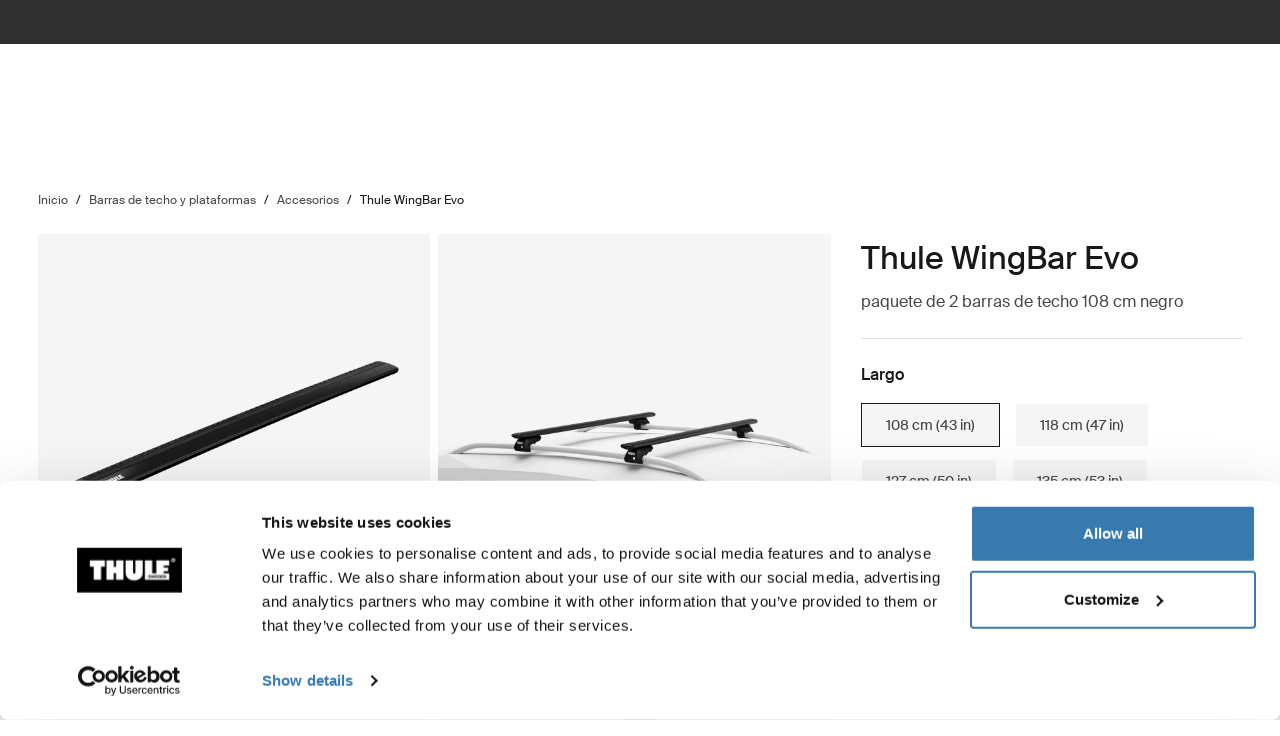

--- FILE ---
content_type: text/html; charset=utf-8
request_url: https://www.thule.com/es-pa/roof-rack/roof-racks-and-accessories/thule-wingbar-evo-108-_-711120
body_size: 33653
content:
<!DOCTYPE html>
<html lang="es">
<head>
    <meta charset="utf-8">
    <meta http-equiv="Content-type" content="text/html; charset=UTF-8">
    <meta http-equiv="X-UA-Compatible" content="IE=edge">
    <meta name="viewport" content="width=device-width, initial-scale=1">
    <meta name="VirtualFolder" content="/">
    <link rel="icon" href="/favicon.ico?v=4" />
    <link rel="preconnect" href="https://js.monitor.azure.com">
    <link rel="stylesheet" type="text/css" href="/dist/vendors.5a00cb727cf8f3364abe.css" />
    <link rel="stylesheet" type="text/css" href="/dist/vndrs_nopurge.f36e189ef25a71793715.css" />
    <link rel="stylesheet" type="text/css" href="/dist/styles.ffb72888f003cb645741.css" />
    <link rel="stylesheet" type="text/css" href="/dist/jumpToMainContent.15ca2707c3309032307a.css" /><link rel="stylesheet" type="text/css" href="/dist/helloBar.df5e405790d24b4cfaa2.css" /><link rel="stylesheet" type="text/css" fetchpriority="high" href="/dist/siteHeader.1dec67347209660ef800.css" /><link rel="stylesheet" type="text/css" href="/dist/breadcrumbs.0b191e012a3753cb039a.css" /><link rel="stylesheet" type="text/css" href="/dist/productDetail.9eb5d2fa1b1aa9442634.css" /><link rel="stylesheet" type="text/css" href="/dist/messagesModal.d13873ed10658afff55b.css" /><link rel="stylesheet" type="text/css" href="/dist/relatedProductsSlider.6945d836c85f29a9762f.css" /><link rel="stylesheet" type="text/css" href="/dist/flowBox.bbb778fadd79f6d79d08.css" /><link rel="stylesheet" type="text/css" href="/dist/contentBlockWithImages.deea451270189a134338.css" /><link rel="stylesheet" type="text/css" href="/dist/divider.461f59652ac430959cc8.css" /><link rel="stylesheet" type="text/css" href="/dist/wrongMarket.d5ed0ac6dd1358639b17.css" /><link rel="stylesheet" type="text/css" href="/dist/languageSelector.dd4a49c3954324e2890a.css" /><link rel="stylesheet" type="text/css" href="/dist/cart.ed62c8e6a5e3eaeb72da.css" /><link rel="stylesheet" type="text/css" href="/dist/newsletter.cae3dff7deb3bfe2561d.css" />
    <script src="/dist/runtime.f33a5b899f70881e1d7c.js"></script>
    <script src="/dist/vendor.f80ae31285fac0d661ba.js"></script>
    <script src="/dist/global.c2d4043a77a40020bc46.js"></script>
    
    
    
    
<meta name="description" content="Thule WingBar Evo - Las barras de carga aerodin&#xE1;micas de primera calidad brindan un viaje excepcionalmente tranquilo y la f&#xE1;cil instalaci&#xF3;n de accesorios. Paquete de 2&#xA0;unidades.">
<title>Thule WingBar Evo | Thule | Panam&#xE1;</title>

    <meta property="og:image" content="https://www.thule.com/-/p/oNz-r8i_acBpZbvVnGlC_ZXPLDKLqCyhM7t3QTf84V4/rs:fit/f:webp/cb:1.42/q:80/h:500/w:500/plain/approved/std.lang.all/97/92/1389792.png" />



    <script defer type="text/javascript" src="https://assets.adobedtm.com/ff3ec0188445/5ae4e65adab9/launch-9b258df91eab.min.js"></script>
    <script>
        window.adobeDataLayer = window.adobeDataLayer || {};
        window.adobeDataLayer = {
            page: {
                title: "Roof rack accessories",
                type: "Product page",
                url: window.location.href,
                on_page_country: "PA",
                on_page_language: "es",
                currency_code: "PAB",
            },
            user: {
                visitor_login: "guest",
                ip_country: "US",
            }
        };
        document.addEventListener('DOMContentLoaded', function () {
            if (!window._THULEDATA._Checkout && typeof (_satellite) !== "undefined") // Checkout requires control to show the correct data, so skip here.
                _satellite.track("pageview");
        });
    </script>


<script>
    dataLayer = [{
        "pageTitle": "Thule WingBar Evo",
        "pageType": "Product page",
        "main category": "",
        "category": "Roof racks and platforms",
        "subcategory": "Roof rack and platform accessories",
        "productpage": "Thule WingBar Evo",
        "productid": "711120",
        "visitorLogin": "False",
        "gaAggregate": "Roof rack accessories",
        "country": "PA",
        "language": "es",
        "dealerID": "",
        "IPcountry": "US",
        "AplusContent": "False"
        }];
</script>

    <link rel="preconnect" href="https://www.googletagmanager.com">
    <!-- Google Tag Manager -->
    <script type="text/javascript">
        (function (w, d, s, l, i) {
            w[l] = w[l] || []; w[l].push({
                'gtm.start':
                    new Date().getTime(), event: 'gtm.js'
            }); var f = d.getElementsByTagName(s)[0],
                j = d.createElement(s), dl = l != 'dataLayer' ? '&l=' + l : ''; j.async = true; j.src =
                    'https://www.googletagmanager.com/gtm.js?id=' + i + dl; f.parentNode.insertBefore(j, f);
        })(window, document, 'script', 'dataLayer', 'GTM-W3GPCJ');
    </script>
    <!-- End Google Tag Manager -->










<link rel="canonical" href="https://www.thule.com/es-pa/roof-rack/roof-racks-and-accessories/thule-wingbar-evo-108-_-711120" />
        <link rel="alternate" hreflang="sv-se" href="https://www.thule.com/sv-se/roof-rack/roof-racks-and-accessories/thule-wingbar-evo-108-_-711120" />
        <link rel="alternate" hreflang="ru-kz" href="https://www.thule.com/ru-kz/roof-rack/roof-racks-and-accessories/thule-wingbar-evo-108-_-711120" />
        <link rel="alternate" hreflang="nl-nl" href="https://www.thule.com/nl-nl/roof-rack/roof-racks-and-accessories/thule-wingbar-evo-108-_-711120" />
        <link rel="alternate" hreflang="en-ua" href="https://www.thule.com/en-ua/roof-rack/roof-racks-and-accessories/thule-wingbar-evo-108-_-711120" />
        <link rel="alternate" hreflang="en-id" href="https://www.thule.com/en-id/roof-rack/roof-racks-and-accessories/thule-wingbar-evo-108-_-711120" />
        <link rel="alternate" hreflang="en-be" href="https://www.thule.com/en-be/roof-rack/roof-racks-and-accessories/thule-wingbar-evo-108-_-711120" />
        <link rel="alternate" hreflang="es-ec" href="https://www.thule.com/es-ec/roof-rack/roof-racks-and-accessories/thule-wingbar-evo-108-_-711120" />
        <link rel="alternate" hreflang="en-lt" href="https://www.thule.com/en-lt/roof-rack/roof-racks-and-accessories/thule-wingbar-evo-108-_-711120" />
        <link rel="alternate" hreflang="en-bg" href="https://www.thule.com/en-bg/roof-rack/roof-racks-and-accessories/thule-wingbar-evo-108-_-711120" />
        <link rel="alternate" hreflang="en-az" href="https://www.thule.com/en-az/roof-rack/roof-racks-and-accessories/thule-wingbar-evo-108-_-711120" />
        <link rel="alternate" hreflang="de-lu" href="https://www.thule.com/de-lu/roof-rack/roof-racks-and-accessories/thule-wingbar-evo-108-_-711120" />
        <link rel="alternate" hreflang="de-ch" href="https://www.thule.com/de-ch/roof-rack/roof-racks-and-accessories/thule-wingbar-evo-108-_-711120" />
        <link rel="alternate" hreflang="ru-kg" href="https://www.thule.com/ru-kg/roof-rack/roof-racks-and-accessories/thule-wingbar-evo-108-_-711120" />
        <link rel="alternate" hreflang="fr-ca" href="https://www.thule.com/fr-ca/roof-rack/roof-racks-and-accessories/thule-wingbar-evo-108-_-711120" />
        <link rel="alternate" hreflang="ru-ru" href="https://www.thule.com/ru-ru/roof-rack/roof-racks-and-accessories/thule-wingbar-evo-108-_-711120" />
        <link rel="alternate" hreflang="ru-by" href="https://www.thule.com/ru-by/roof-rack/roof-racks-and-accessories/thule-wingbar-evo-108-_-711120" />
        <link rel="alternate" hreflang="fr-lu" href="https://www.thule.com/fr-lu/roof-rack/roof-racks-and-accessories/thule-wingbar-evo-108-_-711120" />
        <link rel="alternate" hreflang="fr-be" href="https://www.thule.com/fr-be/roof-rack/roof-racks-and-accessories/thule-wingbar-evo-108-_-711120" />
        <link rel="alternate" hreflang="es-pa" href="https://www.thule.com/es-pa/roof-rack/roof-racks-and-accessories/thule-wingbar-evo-108-_-711120" />
        <link rel="alternate" hreflang="es-co" href="https://www.thule.com/es-co/roof-rack/roof-racks-and-accessories/thule-wingbar-evo-108-_-711120" />
        <link rel="alternate" hreflang="en-th" href="https://www.thule.com/en-th/roof-rack/roof-racks-and-accessories/thule-wingbar-evo-108-_-711120" />
        <link rel="alternate" hreflang="en-vn" href="https://www.thule.com/en-vn/roof-rack/roof-racks-and-accessories/thule-wingbar-evo-108-_-711120" />
        <link rel="alternate" hreflang="en-ph" href="https://www.thule.com/en-ph/roof-rack/roof-racks-and-accessories/thule-wingbar-evo-108-_-711120" />
        <link rel="alternate" hreflang="en-lv" href="https://www.thule.com/en-lv/roof-rack/roof-racks-and-accessories/thule-wingbar-evo-108-_-711120" />
        <link rel="alternate" hreflang="en-kw" href="https://www.thule.com/en-kw/roof-rack/roof-racks-and-accessories/thule-wingbar-evo-108-_-711120" />
        <link rel="alternate" hreflang="en-hu" href="https://www.thule.com/en-hu/roof-rack/roof-racks-and-accessories/thule-wingbar-evo-108-_-711120" />
        <link rel="alternate" hreflang="en-gb" href="https://www.thule.com/en-gb/roof-rack/roof-racks-and-accessories/thule-wingbar-evo-108-_-711120" />
        <link rel="alternate" hreflang="en-ro" href="https://www.thule.com/en-ro/roof-rack/roof-racks-and-accessories/thule-wingbar-evo-108-_-711120" />
        <link rel="alternate" hreflang="en-mt" href="https://www.thule.com/en-mt/roof-rack/roof-racks-and-accessories/thule-wingbar-evo-108-_-711120" />
        <link rel="alternate" hreflang="ko-kr" href="https://www.thule.com/ko-kr/roof-rack/roof-racks-and-accessories/thule-wingbar-evo-108-_-711120" />
        <link rel="alternate" hreflang="en-tr" href="https://www.thule.com/en-tr/roof-rack/roof-racks-and-accessories/thule-wingbar-evo-108-_-711120" />
        <link rel="alternate" hreflang="en-sg" href="https://www.thule.com/en-sg/roof-rack/roof-racks-and-accessories/thule-wingbar-evo-108-_-711120" />
        <link rel="alternate" hreflang="en-ge" href="https://www.thule.com/en-ge/roof-rack/roof-racks-and-accessories/thule-wingbar-evo-108-_-711120" />
        <link rel="alternate" hreflang="en-ch" href="https://www.thule.com/en-ch/roof-rack/roof-racks-and-accessories/thule-wingbar-evo-108-_-711120" />
        <link rel="alternate" hreflang="en-au" href="https://www.thule.com/en-au/roof-rack/roof-racks-and-accessories/thule-wingbar-evo-108-_-711120" />
        <link rel="alternate" hreflang="en-am" href="https://www.thule.com/en-am/roof-rack/roof-racks-and-accessories/thule-wingbar-evo-108-_-711120" />
        <link rel="alternate" hreflang="it-ch" href="https://www.thule.com/it-ch/roof-rack/roof-racks-and-accessories/thule-wingbar-evo-108-_-711120" />
        <link rel="alternate" hreflang="hr-ba" href="https://www.thule.com/hr-ba/roof-rack/roof-racks-and-accessories/thule-wingbar-evo-108-_-711120" />
        <link rel="alternate" hreflang="fr-ch" href="https://www.thule.com/fr-ch/roof-rack/roof-racks-and-accessories/thule-wingbar-evo-108-_-711120" />
        <link rel="alternate" hreflang="fi-fi" href="https://www.thule.com/fi-fi/roof-rack/roof-racks-and-accessories/thule-wingbar-evo-108-_-711120" />
        <link rel="alternate" hreflang="es-mx" href="https://www.thule.com/es-mx/roof-rack/roof-racks-and-accessories/thule-wingbar-evo-108-_-711120" />
        <link rel="alternate" hreflang="en-rs" href="https://www.thule.com/en-rs/roof-rack/roof-racks-and-accessories/thule-wingbar-evo-108-_-711120" />
        <link rel="alternate" hreflang="en-nz" href="https://www.thule.com/en-nz/roof-rack/roof-racks-and-accessories/thule-wingbar-evo-108-_-711120" />
        <link rel="alternate" hreflang="en-gr" href="https://www.thule.com/en-gr/roof-rack/roof-racks-and-accessories/thule-wingbar-evo-108-_-711120" />
        <link rel="alternate" hreflang="en-ca" href="https://www.thule.com/en-ca/roof-rack/roof-racks-and-accessories/thule-wingbar-evo-108-_-711120" />
        <link rel="alternate" hreflang="zh-hk" href="https://www.thule.com/zh-hk/roof-rack/roof-racks-and-accessories/thule-wingbar-evo-108-_-711120" />
        <link rel="alternate" hreflang="es-us" href="https://www.thule.com/es-us/roof-rack/roof-racks-and-accessories/thule-wingbar-evo-108-_-711120" />
        <link rel="alternate" hreflang="es-pe" href="https://www.thule.com/es-pe/roof-rack/roof-racks-and-accessories/thule-wingbar-evo-108-_-711120" />
        <link rel="alternate" hreflang="de-de" href="https://www.thule.com/de-de/roof-rack/roof-racks-and-accessories/thule-wingbar-evo-108-_-711120" />
        <link rel="alternate" hreflang="it-it" href="https://www.thule.com/it-it/roof-rack/roof-racks-and-accessories/thule-wingbar-evo-108-_-711120" />
        <link rel="alternate" hreflang="en-us" href="https://www.thule.com/en-us/roof-rack/roof-racks-and-accessories/thule-wingbar-evo-108-_-711120" />
        <link rel="alternate" hreflang="en-si" href="https://www.thule.com/en-si/roof-rack/roof-racks-and-accessories/thule-wingbar-evo-108-_-711120" />
        <link rel="alternate" hreflang="cs-cz" href="https://www.thule.com/cs-cz/roof-rack/roof-racks-and-accessories/thule-wingbar-evo-108-_-711120" />
        <link rel="alternate" hreflang="pt-pt" href="https://www.thule.com/pt-pt/roof-rack/roof-racks-and-accessories/thule-wingbar-evo-108-_-711120" />
        <link rel="alternate" hreflang="en-me" href="https://www.thule.com/en-me/roof-rack/roof-racks-and-accessories/thule-wingbar-evo-108-_-711120" />
        <link rel="alternate" hreflang="sv-fi" href="https://www.thule.com/sv-fi/roof-rack/roof-racks-and-accessories/thule-wingbar-evo-108-_-711120" />
        <link rel="alternate" hreflang="nl-be" href="https://www.thule.com/nl-be/roof-rack/roof-racks-and-accessories/thule-wingbar-evo-108-_-711120" />
        <link rel="alternate" hreflang="es-ni" href="https://www.thule.com/es-ni/roof-rack/roof-racks-and-accessories/thule-wingbar-evo-108-_-711120" />
        <link rel="alternate" hreflang="es-gt" href="https://www.thule.com/es-gt/roof-rack/roof-racks-and-accessories/thule-wingbar-evo-108-_-711120" />
        <link rel="alternate" hreflang="es-do" href="https://www.thule.com/es-do/roof-rack/roof-racks-and-accessories/thule-wingbar-evo-108-_-711120" />
        <link rel="alternate" hreflang="es-cl" href="https://www.thule.com/es-cl/roof-rack/roof-racks-and-accessories/thule-wingbar-evo-108-_-711120" />
        <link rel="alternate" hreflang="en-my" href="https://www.thule.com/en-my/roof-rack/roof-racks-and-accessories/thule-wingbar-evo-108-_-711120" />
        <link rel="alternate" hreflang="en-mk" href="https://www.thule.com/en-mk/roof-rack/roof-racks-and-accessories/thule-wingbar-evo-108-_-711120" />
        <link rel="alternate" hreflang="en-in" href="https://www.thule.com/en-in/roof-rack/roof-racks-and-accessories/thule-wingbar-evo-108-_-711120" />
        <link rel="alternate" hreflang="zh-tw" href="https://www.thule.com/zh-tw/roof-rack/roof-racks-and-accessories/thule-wingbar-evo-108-_-711120" />
        <link rel="alternate" hreflang="es-ve" href="https://www.thule.com/es-ve/roof-rack/roof-racks-and-accessories/thule-wingbar-evo-108-_-711120" />
        <link rel="alternate" hreflang="es-py" href="https://www.thule.com/es-py/roof-rack/roof-racks-and-accessories/thule-wingbar-evo-108-_-711120" />
        <link rel="alternate" hreflang="es-ar" href="https://www.thule.com/es-ar/roof-rack/roof-racks-and-accessories/thule-wingbar-evo-108-_-711120" />
        <link rel="alternate" hreflang="en-sk" href="https://www.thule.com/en-sk/roof-rack/roof-racks-and-accessories/thule-wingbar-evo-108-_-711120" />
        <link rel="alternate" hreflang="en-il" href="https://www.thule.com/en-il/roof-rack/roof-racks-and-accessories/thule-wingbar-evo-108-_-711120" />
        <link rel="alternate" hreflang="en-cy" href="https://www.thule.com/en-cy/roof-rack/roof-racks-and-accessories/thule-wingbar-evo-108-_-711120" />
        <link rel="alternate" hreflang="en-ae" href="https://www.thule.com/en-ae/roof-rack/roof-racks-and-accessories/thule-wingbar-evo-108-_-711120" />
        <link rel="alternate" hreflang="en-ie" href="https://www.thule.com/en-ie/roof-rack/roof-racks-and-accessories/thule-wingbar-evo-108-_-711120" />
        <link rel="alternate" hreflang="en-hk" href="https://www.thule.com/en-hk/roof-rack/roof-racks-and-accessories/thule-wingbar-evo-108-_-711120" />
        <link rel="alternate" hreflang="pt-br" href="https://www.thule.com/pt-br/roof-rack/roof-racks-and-accessories/thule-wingbar-evo-108-_-711120" />
        <link rel="alternate" hreflang="ja-jp" href="https://www.thule.com/ja-jp/roof-rack/roof-racks-and-accessories/thule-wingbar-evo-108-_-711120" />
        <link rel="alternate" hreflang="hr-hr" href="https://www.thule.com/hr-hr/roof-rack/roof-racks-and-accessories/thule-wingbar-evo-108-_-711120" />
        <link rel="alternate" hreflang="fr-fr" href="https://www.thule.com/fr-fr/roof-rack/roof-racks-and-accessories/thule-wingbar-evo-108-_-711120" />
        <link rel="alternate" hreflang="et-ee" href="https://www.thule.com/et-ee/roof-rack/roof-racks-and-accessories/thule-wingbar-evo-108-_-711120" />
        <link rel="alternate" hreflang="es-es" href="https://www.thule.com/es-es/roof-rack/roof-racks-and-accessories/thule-wingbar-evo-108-_-711120" />
        <link rel="alternate" hreflang="es-cr" href="https://www.thule.com/es-cr/roof-rack/roof-racks-and-accessories/thule-wingbar-evo-108-_-711120" />
        <link rel="alternate" hreflang="de-at" href="https://www.thule.com/de-at/roof-rack/roof-racks-and-accessories/thule-wingbar-evo-108-_-711120" />
        <link rel="alternate" hreflang="zh-cn" href="https://www.thule.com/zh-cn/roof-rack/roof-racks-and-accessories/thule-wingbar-evo-108-_-711120" />
        <link rel="alternate" hreflang="pl-pl" href="https://www.thule.com/pl-pl/roof-rack/roof-racks-and-accessories/thule-wingbar-evo-108-_-711120" />
        <link rel="alternate" hreflang="nb-no" href="https://www.thule.com/nb-no/roof-rack/roof-racks-and-accessories/thule-wingbar-evo-108-_-711120" />
        <link rel="alternate" hreflang="es-uy" href="https://www.thule.com/es-uy/roof-rack/roof-racks-and-accessories/thule-wingbar-evo-108-_-711120" />
        <link rel="alternate" hreflang="es-sv" href="https://www.thule.com/es-sv/roof-rack/roof-racks-and-accessories/thule-wingbar-evo-108-_-711120" />
        <link rel="alternate" hreflang="en-za" href="https://www.thule.com/en-za/roof-rack/roof-racks-and-accessories/thule-wingbar-evo-108-_-711120" />
        <link rel="alternate" hreflang="en-pf" href="https://www.thule.com/en-pf/roof-rack/roof-racks-and-accessories/thule-wingbar-evo-108-_-711120" />
        <link rel="alternate" hreflang="en-md" href="https://www.thule.com/en-md/roof-rack/roof-racks-and-accessories/thule-wingbar-evo-108-_-711120" />
        <link rel="alternate" hreflang="en-is" href="https://www.thule.com/en-is/roof-rack/roof-racks-and-accessories/thule-wingbar-evo-108-_-711120" />
        <link rel="alternate" hreflang="da-dk" href="https://www.thule.com/da-dk/roof-rack/roof-racks-and-accessories/thule-wingbar-evo-108-_-711120" />



    <meta name="VIcurrentDateTime" content="639050251202424458>"/><meta name="VirtualFolder" content="\"/><script type='text/javascript' src='/layouts/system/VisitorIdentification.js'></script>
    <script type="text/plain" data-cookieconsent="statistics">
        !function(T,l,y){var S=T.location,k="script",D="instrumentationKey",C="ingestionendpoint",I="disableExceptionTracking",E="ai.device.",b="toLowerCase",w="crossOrigin",N="POST",e="appInsightsSDK",t=y.name||"appInsights";(y.name||T[e])&&(T[e]=t);var n=T[t]||function(d){var g=!1,f=!1,m={initialize:!0,queue:[],sv:"5",version:2,config:d};function v(e,t){var n={},a="Browser";return n[E+"id"]=a[b](),n[E+"type"]=a,n["ai.operation.name"]=S&&S.pathname||"_unknown_",n["ai.internal.sdkVersion"]="javascript:snippet_"+(m.sv||m.version),{time:function(){var e=new Date;function t(e){var t=""+e;return 1===t.length&&(t="0"+t),t}return e.getUTCFullYear()+"-"+t(1+e.getUTCMonth())+"-"+t(e.getUTCDate())+"T"+t(e.getUTCHours())+":"+t(e.getUTCMinutes())+":"+t(e.getUTCSeconds())+"."+((e.getUTCMilliseconds()/1e3).toFixed(3)+"").slice(2,5)+"Z"}(),iKey:e,name:"Microsoft.ApplicationInsights."+e.replace(/-/g,"")+"."+t,sampleRate:100,tags:n,data:{baseData:{ver:2}}}}var h=d.url||y.src;if(h){function a(e){var t,n,a,i,r,o,s,c,u,p,l;g=!0,m.queue=[],f||(f=!0,t=h,s=function(){var e={},t=d.connectionString;if(t)for(var n=t.split(";"),a=0;a<n.length;a++){var i=n[a].split("=");2===i.length&&(e[i[0][b]()]=i[1])}if(!e[C]){var r=e.endpointsuffix,o=r?e.location:null;e[C]="https://"+(o?o+".":"")+"dc."+(r||"services.visualstudio.com")}return e}(),c=s[D]||d[D]||"",u=s[C],p=u?u+"/v2/track":d.endpointUrl,(l=[]).push((n="SDK LOAD Failure: Failed to load Application Insights SDK script (See stack for details)",a=t,i=p,(o=(r=v(c,"Exception")).data).baseType="ExceptionData",o.baseData.exceptions=[{typeName:"SDKLoadFailed",message:n.replace(/\./g,"-"),hasFullStack:!1,stack:n+"\nSnippet failed to load ["+a+"] -- Telemetry is disabled\nHelp Link: https://go.microsoft.com/fwlink/?linkid=2128109\nHost: "+(S&&S.pathname||"_unknown_")+"\nEndpoint: "+i,parsedStack:[]}],r)),l.push(function(e,t,n,a){var i=v(c,"Message"),r=i.data;r.baseType="MessageData";var o=r.baseData;return o.message='AI (Internal): 99 message:"'+("SDK LOAD Failure: Failed to load Application Insights SDK script (See stack for details) ("+n+")").replace(/\"/g,"")+'"',o.properties={endpoint:a},i}(0,0,t,p)),function(e,t){if(JSON){var n=T.fetch;if(n&&!y.useXhr)n(t,{method:N,body:JSON.stringify(e),mode:"cors"});else if(XMLHttpRequest){var a=new XMLHttpRequest;a.open(N,t),a.setRequestHeader("Content-type","application/json"),a.send(JSON.stringify(e))}}}(l,p))}function i(e,t){f||setTimeout(function(){!t&&m.core||a()},500)}var e=function(){var n=l.createElement(k);n.src=h;var e=y[w];return!e&&""!==e||"undefined"==n[w]||(n[w]=e),n.onload=i,n.onerror=a,n.onreadystatechange=function(e,t){"loaded"!==n.readyState&&"complete"!==n.readyState||i(0,t)},n}();y.ld<0?l.getElementsByTagName("head")[0].appendChild(e):setTimeout(function(){l.getElementsByTagName(k)[0].parentNode.appendChild(e)},y.ld||0)}try{m.cookie=l.cookie}catch(p){}function t(e){for(;e.length;)!function(t){m[t]=function(){var e=arguments;g||m.queue.push(function(){m[t].apply(m,e)})}}(e.pop())}var n="track",r="TrackPage",o="TrackEvent";t([n+"Event",n+"PageView",n+"Exception",n+"Trace",n+"DependencyData",n+"Metric",n+"PageViewPerformance","start"+r,"stop"+r,"start"+o,"stop"+o,"addTelemetryInitializer","setAuthenticatedUserContext","clearAuthenticatedUserContext","flush"]),m.SeverityLevel={Verbose:0,Information:1,Warning:2,Error:3,Critical:4};var s=(d.extensionConfig||{}).ApplicationInsightsAnalytics||{};if(!0!==d[I]&&!0!==s[I]){var c="onerror";t(["_"+c]);var u=T[c];T[c]=function(e,t,n,a,i){var r=u&&u(e,t,n,a,i);return!0!==r&&m["_"+c]({message:e,url:t,lineNumber:n,columnNumber:a,error:i}),r},d.autoExceptionInstrumented=!0}return m}(y.cfg);function a(){y.onInit&&y.onInit(n)}(T[t]=n).queue&&0===n.queue.length?(n.queue.push(a),n.trackPageView({})):a()}(window,document,{
src: "https://js.monitor.azure.com/scripts/b/ai.2.min.js", // The SDK URL Source
crossOrigin: "anonymous", 
cfg: { // Application Insights Configuration
    connectionString: 'InstrumentationKey=e392673c-d5a2-458a-bd6c-236a82b2064f;IngestionEndpoint=https://germanywestcentral-0.in.applicationinsights.azure.com/;LiveEndpoint=https://germanywestcentral.livediagnostics.monitor.azure.com/'
}});
    </script>
</head>
<body class="thule-site">
    

    <!-- Google Tag Manager (noscript) -->
    <noscript>
        <iframe src="https://www.googletagmanager.com/ns.html?id=GTM-W3GPCJ"
                height="0" width="0" style="display:none;visibility:hidden"></iframe>
    </noscript>
    <!-- End Google Tag Manager (noscript) -->

<script>
    window._THULEDATA = window._THULEDATA || {};
    _THULEDATA.IsEditing = false;
    _THULEDATA.SitecoreLanguage = "es-PA";
    _THULEDATA.SitecoreSiteName = "Thule";
</script>

<header id="thule-header" class="layout__header">
    
<nav class="jump-to-main-content" data-component-label="Jump to main content">
	<a href="#main-content" class="jump-to-main-content--link">Saltar al contenido</a>
</nav>




<div class="thule-container--full-width hellobar-component bg-color--gray90" data-component-label="Hello bar">
	<div id="hellobar-slider" class=" hellobar-component splide d-flex" data-autoplayspeed="7000">
		<div class="splide__track">
			<ul class="splide__list paragraph--xs">
					<li class="text-color--gray10 hello-bar-item splide__slide text-center py-2">
						Nuestro portabicicletas más épico hasta la fecha. Mira <a href="https://www.thule.com/es-pa/news/thule-epos">Thule Epos</a>.
					</li>
			</ul>
		</div>
	</div>
</div>
    
    
    <script>
        window._THULEDATA = window._THULEDATA || {};
        window._THULEDATA.isB2CEnabled = false;
        window._THULEDATA.showPrice = false;
        window._THULEDATA.enableFavorites = false;
        window._THULEDATA.currencyCode = 'PAB';
        window._THULEDATA.isCheckout = false;
        window._THULEDATA._siteHeader = {"ShoppingCartPageLink":{"Url":"","Text":"Shoppingcart landing page"},"DealerLocatorPageLink":{"Url":"/es-pa/dealer-locator","Text":"D\u00F3nde comprar"},"MyAccountPageLink":{"Url":"","Text":"Iniciar sesi\u00F3n"},"SearchPageLink":{"Url":"/es-pa/search","Text":"Search landing page"},"ProductFavoritesPageLink":null,"Translations":{"Search":"B\u00FAsqueda","SearchProducts":"Visitas al producto","Clear":"Transparente","Close":"Cerrar","QuickLinks":"B\u00FAsquedas populares","Suggestions":"B\u00FAsquedas sugeridas","Categories":"Categor\u00EDas","OriginalPrice":"Precio original","SalePrice":"Precio de venta","Save":"Guardar","RRPText":"Path:Thule/Translations/Products/RRP"},"Navigation":[{"PromotionField":{"DisplayName":"Products - Europe Asia MEA LATAM SoHe","ImageURL":"/-/s/MREXFrt_NYSeC6GEQJpYfWb8OOMWvRU-w7UjW0rPFeo/rs:fit/cb:-1/plain/-/media/images/thule/homepage-campaigns/2025/march/menu-ads/europe-shop-by-products.jpg","Header":"Explora ciclismo","PromotionAreaLinkURL":"/es-pa/activities/biking","LinkText":"","ShowNewIcon":false,"ImageAltText":"Una mujer carga una bicicleta en un portabicicletas para barra de remolque Thule mientras habla con dos personas que est\u00E1n sentadas en un banco cercano.","WhiteFadeColor":false,"InfoTextHeaderField":"M\u00E1s","InfoTextField":"","LinksMultiselectField":[{"Link":"/es-pa/articles/guides","DisplayName":"Consejos y gu\u00EDas","EnglishTitle":"Tips \u0026 guides"},{"Link":"/es-pa/articles/stories","DisplayName":"Stories","EnglishTitle":"Stories"}],"EnglishInfoTextHeaderField":"More"},"HasProductSection":true,"ProductSections":[{"Name":"Barras y portaequipaje","EnglishTitle":"Racks and cargo carriers","Categories":[{"Name":"Portabicicletas","Link":"/es-pa/bike-rack","SubCategories":[{"Name":"Portabicicletas para barra de remolque","Link":"/es-pa/bike-rack/towbar-bike-racks","Id":"{DB008D13-DD4D-4BCD-A6D1-20DEC84E5BA0}","EnglishTitle":"Towbar bike racks"},{"Name":"Portabicicletas para enganche","Link":"/es-pa/bike-rack/hitch-bike-racks","Id":"{8D589FD8-9E2F-4CCD-9781-2F7C1DC64470}","EnglishTitle":"Hitch bike racks"},{"Name":"Portabicicletas para techo","Link":"/es-pa/bike-rack/roof-bike-racks","Id":"{F13A2BD8-6C52-48DC-BE67-BDD1B6D08FD8}","EnglishTitle":"Roof bike racks"},{"Name":"Portabicicletas para cajuela","Link":"/es-pa/bike-rack/trunk-bike-racks","Id":"{CE117DCE-76AA-4D1A-BADB-C37587643E87}","EnglishTitle":"Trunk bike racks"},{"Name":"Portabicicletas para camioneta","Link":"/es-pa/bike-rack/truck-bed-bike-racks","Id":"{125FBA4F-3EC2-4EE8-96CD-7BBE91B7D142}","EnglishTitle":"Truck bike racks"},{"Name":"Portabicicletas para casas\u00A0rodantes","Link":"/es-pa/bike-rack/rv-bike-racks","Id":"{9C6A8082-E6F0-4DCC-B71A-21934438A773}","EnglishTitle":"RV bike racks"},{"Name":"Accesorios","Link":"/es-pa/bike-rack/accessories","Id":"{8B8EC36B-4112-4017-9E5E-457E980436A0}","EnglishTitle":"Accessories"}],"DiscoverAllText":"Ver todo Portabicicletas","EnglishDiscoverAllText":"View all Bike racks","Id":"{90F4653B-4FDB-4E3D-85C3-C64969FF3EE4}","EnglishTitle":"Bike racks"},{"Name":"Barras de techo y plataformas","Link":"/es-pa/roof-rack","SubCategories":[{"Name":"Sistemas de portaequipajes de techo","Link":"/es-pa/roof-rack/car-roof-racks","Id":"{F550DF72-4419-46A1-820C-D7833BCF8230}","EnglishTitle":"Roof racks"},{"Name":"Plataformas de techo","Link":"/es-pa/roof-rack/roof-platforms","Id":"{B09D238A-9180-44AB-97E1-6A9B344B35EE}","EnglishTitle":"Roof platforms"},{"Name":"Accesorios profesionales","Link":"/es-pa/roof-rack/professional-accessories","Id":"{4F86B32C-1E7B-48D5-8BA8-1694E86CC743}","EnglishTitle":"Professional accessories"},{"Name":"Accesorios","Link":"/es-pa/roof-rack/roof-racks-and-accessories","Id":"{10D79748-0BF1-4213-9F78-373EC8708D1F}","EnglishTitle":"Accessories"}],"DiscoverAllText":"Ver todo Barras de techo y plataformas","EnglishDiscoverAllText":"View all Roof racks and platforms","Id":"{8F1F416D-40B4-487D-B5A0-1C9F5D81B466}","EnglishTitle":"Roof racks and platforms"},{"Name":"Portaequipajes de carga","Link":"/es-pa/cargo-carrier","SubCategories":[{"Name":"Ba\u00FAles de techo","Link":"/es-pa/cargo-carrier/car-top-carrier","Id":"{DB646D00-7ACC-48CC-A1F4-7156863EF55F}","EnglishTitle":"Roof boxes"},{"Name":"Cofres \u0026 portaequipajes de bola","Link":"/es-pa/cargo-carrier/towbar-cargo-carriers","Id":"{021EDC7C-2B0F-4053-804B-D8A1D80D7016}","EnglishTitle":"Towbar cargo carriers"},{"Name":"Portaequipajes para enganche de remolque","Link":"/es-pa/cargo-carrier/hitch-cargo-carriers","Id":"{77214408-EAFF-4327-B5D2-C78C48563E3F}","EnglishTitle":"Hitch cargo carriers"},{"Name":"Parrillas de techo","Link":"/es-pa/cargo-carrier/roof-baskets","Id":"{F46DE92C-D5A1-4EFA-AC96-76C071DB53AF}","EnglishTitle":"Roof baskets"},{"Name":"Accesorios","Link":"/es-pa/cargo-carrier/cargo-accessories","Id":"{CE831629-0DF2-4A54-B326-43465673B138}","EnglishTitle":"Accessories"}],"DiscoverAllText":"Ver todo Portaequipajes de carga","EnglishDiscoverAllText":"View all Cargo carriers","Id":"{1CD6D9DA-1776-4045-A495-7BC6DEEE541D}","EnglishTitle":"Cargo carriers"},{"Name":"Portaequipajes acu\u00E1tico","Link":"/es-pa/water-racks","SubCategories":[{"Name":"Portakayaks y portacanoas","Link":"/es-pa/water-racks/kayak-and-canoe-racks","Id":"{08D490A1-9900-476D-9AC3-4A437F1D326A}","EnglishTitle":"Kayak and canoe racks"},{"Name":"Portatablas de surf","Link":"/es-pa/water-racks/surfboard-and-sup-racks","Id":"{8EC33E9B-8007-4F26-853D-14574B862BA0}","EnglishTitle":"Surfboard and SUP racks"},{"Name":"Portaca\u00F1as de pescar","Link":"/es-pa/water-racks/fishing-rod-racks","Id":"{AD035C91-B26C-4AF4-BE25-0E34894827A2}","EnglishTitle":"Fishing rod racks"},{"Name":"Accesorios","Link":"/es-pa/water-racks/water-rack-accessories","Id":"{FCCDC0D1-2F8F-4339-B358-983A25E1285B}","EnglishTitle":"Accessories"}],"DiscoverAllText":"Ver todo Portaequipajes acu\u00E1tico","EnglishDiscoverAllText":"View all Water racks","Id":"{5C69981B-6408-42C4-BB68-2611BA0E7FDA}","EnglishTitle":"Water racks"},{"Name":"Portaequipajes para camionetas y furgones","Link":"/es-pa/truck-racks","SubCategories":[{"Name":"Sistema de portaequipajes para camioneta","Link":"/es-pa/truck-racks/truck-rack-systems","Id":"{54CF6CC5-5275-4DAE-B8C7-8BA2200A6796}","EnglishTitle":"Truck rack systems"},{"Name":"Sistemas de portaequipajes para furgones","Link":"/es-pa/truck-racks/van-rack-systems","Id":"{F9BCE5FC-EC9B-4B53-BABA-1AF7326F653C}","EnglishTitle":"Van rack systems"},{"Name":"Accessories","Link":"/es-pa/truck-racks/truck-and-van-rack-accessories","Id":"{396F935C-205A-4F9B-94FB-DE259E7E5050}","EnglishTitle":"Accessories"}],"DiscoverAllText":"Ver todo Portaequipajes para camionetas y furgones","EnglishDiscoverAllText":"View all Truck and van racks","Id":"{38376A01-EEF4-4F36-B6F1-9DF0C18514D7}","EnglishTitle":"Truck and van racks"}],"PromotionField":{"DisplayName":"Racks and carriers - Asia MEA LATAM SoHe","ImageURL":"/-/s/dWkDqgfeODu8ie4_G1RBaALTfLIc8FWriOT7KzHwnAM/rs:fit/cb:-1/plain/-/media/images/thule/homepage-campaigns/2025/march/menu-ads/asia-racks-and-carriers.jpg","Header":"Thule Epos \u2013 El portabicicletas m\u00E1s vers\u00E1til para todo tipo de bicicletas","PromotionAreaLinkURL":"/es-pa/bike-rack/towbar-bike-racks","LinkText":"","ShowNewIcon":false,"ImageAltText":"Un SUV conduce por el bosque con dos bicicletas montadas en un portabicicletas para barra de remolque Thule Epos.","WhiteFadeColor":false,"InfoTextHeaderField":"M\u00E1s","InfoTextField":"","LinksMultiselectField":[{"Link":"/es-pa/articles/guides","DisplayName":"Consejos y gu\u00EDas","EnglishTitle":"Tips \u0026 guides"},{"Link":"/es-pa/articles/stories","DisplayName":"Stories","EnglishTitle":"Stories"}],"EnglishInfoTextHeaderField":"More"},"Url":null,"Id":"{66270EBF-A02D-48D6-A9BC-C09C36A3A579}"},{"Name":"Bicicleta","EnglishTitle":"Bike","Categories":[{"Name":"Portabicicletas","Link":"/es-pa/bike-rack","SubCategories":[{"Name":"Portabicicletas para barra de remolque","Link":"/es-pa/bike-rack/towbar-bike-racks","Id":"{DB008D13-DD4D-4BCD-A6D1-20DEC84E5BA0}","EnglishTitle":"Towbar bike racks"},{"Name":"Portabicicletas para enganche","Link":"/es-pa/bike-rack/hitch-bike-racks","Id":"{8D589FD8-9E2F-4CCD-9781-2F7C1DC64470}","EnglishTitle":"Hitch bike racks"},{"Name":"Portabicicletas para techo","Link":"/es-pa/bike-rack/roof-bike-racks","Id":"{F13A2BD8-6C52-48DC-BE67-BDD1B6D08FD8}","EnglishTitle":"Roof bike racks"},{"Name":"Portabicicletas para cajuela","Link":"/es-pa/bike-rack/trunk-bike-racks","Id":"{CE117DCE-76AA-4D1A-BADB-C37587643E87}","EnglishTitle":"Trunk bike racks"},{"Name":"Portabicicletas para camioneta","Link":"/es-pa/bike-rack/truck-bed-bike-racks","Id":"{125FBA4F-3EC2-4EE8-96CD-7BBE91B7D142}","EnglishTitle":"Truck bike racks"},{"Name":"Portabicicletas para casas\u00A0rodantes","Link":"/es-pa/bike-rack/rv-bike-racks","Id":"{9C6A8082-E6F0-4DCC-B71A-21934438A773}","EnglishTitle":"RV bike racks"},{"Name":"Accesorios","Link":"/es-pa/bike-rack/accessories","Id":"{8B8EC36B-4112-4017-9E5E-457E980436A0}","EnglishTitle":"Accessories"}],"DiscoverAllText":"Ver todo Portabicicletas","EnglishDiscoverAllText":"View all Bike racks","Id":"{90F4653B-4FDB-4E3D-85C3-C64969FF3EE4}","EnglishTitle":"Bike racks"},{"Name":"Remolques para bicicletas","Link":"/es-pa/bike-trailers","SubCategories":[{"Name":"Remolques de bicicletas para ni\u00F1os","Link":"/es-pa/bike-trailers/bike-trailers-for-kids","Id":"{030901C7-DEF2-41CA-A344-BBB9C8419809}","EnglishTitle":"Bike trailers for kids"},{"Name":"Remolques para bicicleta para carga","Link":"/es-pa/bike-trailers/bike-trailers-for-cargo","Id":"{35215E34-42EE-4DED-AC90-52C3A129AD47}","EnglishTitle":"Bike trailers for cargo"},{"Name":"Remolques para bicicletas para perros","Link":"/es-pa/bike-trailers/bike-trailers-for-dog-and-cargo","Id":"{BC12F9FF-5C71-4593-9A9F-2BC208E7BC39}","EnglishTitle":"Bike trailers for dogs"},{"Name":"Accesorios","Link":"/es-pa/bike-trailers/bike-trailer-accessories","Id":"{FEDC3B9B-B90E-41C3-A12D-337C44584C6E}","EnglishTitle":"Accessories"}],"DiscoverAllText":"Ver todo Remolques para bicicletas","EnglishDiscoverAllText":"View all Bike trailers","Id":"{D0D2C878-35BC-4BD0-95B0-A88BE79CF9FA}","EnglishTitle":"Bike trailers"},{"Name":"Asientos de ni\u00F1o para bicicleta","Link":"/es-pa/child-bike-seats","SubCategories":[{"Name":"Asientos de bicicleta posteriores para ni\u00F1os","Link":"/es-pa/child-bike-seats/rear-mounted-child-bike-seats","Id":"{23596F72-0EC9-48E3-8BA7-D3FA571FAE24}","EnglishTitle":"Rear child bike seats"},{"Name":"Asientos de bicicleta para ni\u00F1os delanteros","Link":"/es-pa/child-bike-seats/front-mounted-child-bike-seats","Id":"{4F58D1DA-05DA-4AE2-A0D5-B4A54C06FB4D}","EnglishTitle":"Front child bike seats"},{"Name":"Accesorios","Link":"/es-pa/child-bike-seats/child-bike-seat-accessories","Id":"{8EB8E2C6-3D57-4C11-AA76-0644C01AB4A1}","EnglishTitle":"Accessories"}],"DiscoverAllText":"Ver todo Asientos de ni\u00F1o para bicicleta","EnglishDiscoverAllText":"View all Child bike seats","Id":"{835DD258-6AFC-4934-93A0-21EC5DAC11E9}","EnglishTitle":"Child bike seats"},{"Name":"Bolsos deportivos y para bicicletas","Link":"/es-pa/bike-packs-bags-and-racks","SubCategories":[{"Name":"Alforjas y portaequipajes para bicicleta","Link":"/es-pa/bike-packs-bags-and-racks/panniers-and-bike-bags","Id":"{0A79BA03-90A7-4EA3-8769-150859B44A66}","EnglishTitle":"Bike panniers and racks"},{"Name":"Bolsos de equipo para bicicletas y maletas para transportar bicicletas","Link":"/es-pa/bike-packs-bags-and-racks/bike-travel-cases","Id":"{95041414-2265-4E29-9AF1-15D8E05CF425}","EnglishTitle":"Bike gear bags and travel cases"},{"Name":"Mochilas para ciclismo","Link":"/es-pa/bike-packs-bags-and-racks/biking-backpacks-and-bags","Id":"{DFBECA0C-59BB-4E9A-99E6-A117E94F6FE0}","EnglishTitle":"Bike backpacks"},{"Name":"InLock system","Link":"/es-pa/bike-packs-bags-and-racks/explore-pannier-system-inlock","Id":"{B2F2026F-DF8A-4FD0-A7C5-9AB19C43B7F8}","EnglishTitle":"InLock system"}],"DiscoverAllText":"Ver todo Bolsos deportivos y para bicicletas","EnglishDiscoverAllText":"View all Bike and sport bags","Id":"{43BBC920-53A7-4484-8949-EB104D7CFD99}","EnglishTitle":"Bike and sport bags"}],"PromotionField":{"DisplayName":"Bike - Europe LATAM AsiaMEA","ImageURL":"/-/s/dMGBC7gOu82EcEltz_JL4qGGGQFRklEL6XSlQRWv9DM/rs:fit/cb:-1/plain/-/media/images/thule/homepage-campaigns/2025/september/shopbyproduct_europe_asiamea_latam.jpg","Header":"C\u00F3mo elegir el mejor portabicicletas para tu coche","PromotionAreaLinkURL":"/es-pa/articles/guides/how-to-pick-the-best-bike-rack-for-you","LinkText":"","ShowNewIcon":false,"ImageAltText":"A woman is sitting outside a modern wooden house on a bench looking at a beige car with a Thule Epos bike rack mounted on the towbar, carrying a beige gravel bike.  ","WhiteFadeColor":false,"InfoTextHeaderField":"M\u00E1s","InfoTextField":"","LinksMultiselectField":[{"Link":"/es-pa/articles/guides","DisplayName":"Consejos y gu\u00EDas","EnglishTitle":"Tips \u0026 guides"},{"Link":"/es-pa/articles/stories","DisplayName":"Stories","EnglishTitle":"Stories"}],"EnglishInfoTextHeaderField":"More"},"Url":null,"Id":"{8CC322ED-5C9F-418D-AE8A-F4F5BE303336}"},{"Name":"Para beb\u00E9s y ni\u00F1os","EnglishTitle":"For baby and kids","Categories":[{"Name":"Carriolas","Link":"/es-pa/strollers","SubCategories":[{"Name":"Carriolas compactas","Link":"/es-pa/strollers/compact-strollers","Id":"{D861B08F-D0B3-4AE7-915D-5602BB790D3E}","EnglishTitle":"Compact strollers"},{"Name":"Carriolas para trotar y todoterreno","Link":"/es-pa/strollers/jogging-strollers","Id":"{A46F556A-604D-42FF-BC73-B12D20EDC519}","EnglishTitle":"All-terrain and jogging strollers"},{"Name":"Carriolas Combi","Link":"/es-pa/strollers/full-size-strollers","Id":"{2A4F1822-7599-4EF7-BAAB-364873008E2D}","EnglishTitle":"Full-size strollers"},{"Name":"Carriolas dobles para correr","Link":"/es-pa/strollers/double-jogging-strollers","Id":"{323526BC-C51B-4A2D-B9DF-489E3DE32875}","EnglishTitle":"Double strollers"},{"Name":"Accesorios","Link":"/es-pa/strollers/strollers-accessories","Id":"{8620640B-8514-447B-97B7-19D747204054}","EnglishTitle":"Accessories"}],"DiscoverAllText":"Ver todo Carriolas","EnglishDiscoverAllText":"View all Strollers","Id":"{5740A22C-4A21-4239-B53B-0B9F5221BE51}","EnglishTitle":"Strollers"},{"Name":"Remolques para bicicletas","Link":"/es-pa/bike-trailers","SubCategories":[{"Name":"Remolques de bicicletas para ni\u00F1os","Link":"/es-pa/bike-trailers/bike-trailers-for-kids","Id":"{030901C7-DEF2-41CA-A344-BBB9C8419809}","EnglishTitle":"Bike trailers for kids"},{"Name":"Accesorios","Link":"/es-pa/bike-trailers/bike-trailer-accessories","Id":"{FEDC3B9B-B90E-41C3-A12D-337C44584C6E}","EnglishTitle":"Accessories"}],"DiscoverAllText":"Ver todo Remolques para bicicletas","EnglishDiscoverAllText":"View all Bike trailers","Id":"{D0D2C878-35BC-4BD0-95B0-A88BE79CF9FA}","EnglishTitle":"Bike trailers"},{"Name":"Asientos de ni\u00F1o para bicicleta","Link":"/es-pa/child-bike-seats","SubCategories":[{"Name":"Asientos de bicicleta posteriores para ni\u00F1os","Link":"/es-pa/child-bike-seats/rear-mounted-child-bike-seats","Id":"{23596F72-0EC9-48E3-8BA7-D3FA571FAE24}","EnglishTitle":"Rear child bike seats"},{"Name":"Asientos de bicicleta para ni\u00F1os delanteros","Link":"/es-pa/child-bike-seats/front-mounted-child-bike-seats","Id":"{4F58D1DA-05DA-4AE2-A0D5-B4A54C06FB4D}","EnglishTitle":"Front child bike seats"},{"Name":"Accesorios","Link":"/es-pa/child-bike-seats/child-bike-seat-accessories","Id":"{8EB8E2C6-3D57-4C11-AA76-0644C01AB4A1}","EnglishTitle":"Accessories"}],"DiscoverAllText":"Ver todo Asientos de ni\u00F1o para bicicleta","EnglishDiscoverAllText":"View all Child bike seats","Id":"{835DD258-6AFC-4934-93A0-21EC5DAC11E9}","EnglishTitle":"Child bike seats"},{"Name":"Mochilas portani\u00F1os","Link":"/es-pa/child-carrier-backpacks","SubCategories":[{"Name":"Mochilas portani\u00F1os","Link":"/es-pa/child-carrier-backpacks/child-carrier-backpacks","Id":"{6444E392-4460-4941-83F2-4A1A11A25C44}","EnglishTitle":"Child carrier backpacks"}],"DiscoverAllText":"Ver todo Mochilas portani\u00F1os","EnglishDiscoverAllText":"View all Child carrier backpacks","Id":"{CAACBD68-645B-4436-A040-7990CE180B24}","EnglishTitle":"Child carrier backpacks"}],"PromotionField":{"DisplayName":"Baby and kids - Asia MEA LATAM SoHe","ImageURL":"/-/s/NBWfrZC5MeV4imVGQQIKgEod8VoTRBajSxyTfLMcKdM/rs:fit/cb:-1/plain/-/media/images/thule/homepage-campaigns/2025/march/menu-ads/asia-baby-and-kids.jpg","Header":"Thule Urban Glide 3 \u2013 La carriola todoterreno original","PromotionAreaLinkURL":"/es-pa/strollers/jogging-strollers","LinkText":"","ShowNewIcon":false,"ImageAltText":"Una mujer con una mochila bandolera Thule sobre el hombro empuja una carriola Thule Urban Glide\u00A03 negra.","WhiteFadeColor":false,"InfoTextHeaderField":"M\u00E1s","InfoTextField":"","LinksMultiselectField":[{"Link":"/es-pa/articles/guides","DisplayName":"Consejos y gu\u00EDas","EnglishTitle":"Tips \u0026 guides"},{"Link":"/es-pa/articles/stories","DisplayName":"Stories","EnglishTitle":"Stories"}],"EnglishInfoTextHeaderField":"More"},"Url":null,"Id":"{AC89B9C5-2293-4FF1-A9B7-3668C341B54E}"},{"Name":"Bolsos y mochilas ","EnglishTitle":"Bags and backpacks","Categories":[{"Name":"Maletas y bolsos para viajar","Link":"/es-pa/luggage","SubCategories":[{"Name":"Maleta de mano","Link":"/es-pa/luggage/carry-on-luggage","Id":"{F44F14B3-6006-424C-8F9A-E78F5243850B}","EnglishTitle":"Carry-on luggage"},{"Name":"Equipaje documentado","Link":"/es-pa/luggage/checked-luggage","Id":"{524BD506-0A17-4CBB-A520-DCDF97AB812D}","EnglishTitle":"Checked luggage"},{"Name":"Bolsos de lona","Link":"/es-pa/luggage/travel-duffel-bags","Id":"{93CD553E-EDB3-4A35-909F-85B7BAEE07AE}","EnglishTitle":"Duffel bags"},{"Name":"Organizadores de viaje","Link":"/es-pa/luggage/travel-organizers","Id":"{22789C67-917E-4061-871C-E39C48A1D1AA}","EnglishTitle":"Travel organizers"},{"Name":"Colecciones de equipajes","Link":"/es-pa/luggage/luggage-collections","Id":"{0CEEE772-5F2F-40B4-8BF8-6BD7391D804F}","EnglishTitle":"Luggage collections"}],"DiscoverAllText":"Ver todo Maletas y bolsos para viajar","EnglishDiscoverAllText":"View all Luggage and travel bags","Id":"{457C72AA-AC64-46FC-B8BB-001E90116DAA}","EnglishTitle":"Luggage and travel bags"},{"Name":"Bolsas para laptop","Link":"/es-pa/laptop-bags-sleeves","SubCategories":[{"Name":"Mochilas para laptop","Link":"/es-pa/laptop-bags-sleeves/laptop-backpacks","Id":"{3E58A20A-C8F3-4813-932F-F7A81E2B6AD3}","EnglishTitle":"Laptop backpacks"},{"Name":"Fundas y estuches para computadora port\u00E1til","Link":"/es-pa/laptop-bags-sleeves/laptop-sleeves-and-cases","Id":"{A52891C9-AB0C-41AE-B055-E7E7D4293CEF}","EnglishTitle":"Laptop cases and sleeves"},{"Name":"Portafolios y maletines","Link":"/es-pa/laptop-bags-sleeves/briefcases","Id":"{EDDF2F31-7658-4EF7-AC6D-C57581B76FE9}","EnglishTitle":"Briefcases and attach\u00E9s"}],"DiscoverAllText":"Ver todo Bolsas para laptop","EnglishDiscoverAllText":"View all Laptop bags","Id":"{5E9FC291-19E8-4449-BF82-6C853C168EEF}","EnglishTitle":"Laptop bags"},{"Name":"Mochilas y bolsos para el d\u00EDa","Link":"/es-pa/backpacks","SubCategories":[{"Name":"Mochilas para laptop","Link":"/es-pa/backpacks/laptop-backpacks","Id":"{52AB27AC-6597-44A9-921A-3E581F65B6BA}","EnglishTitle":"Laptop backpacks"},{"Name":"Mochilas de viaje","Link":"/es-pa/backpacks/backpacking-travel-backpacks","Id":"{019DE2A5-8F15-4483-969D-90BC492FC412}","EnglishTitle":"Travel backpacks"},{"Name":"Mochilas para senderismo","Link":"/es-pa/backpacks/hiking-backpacks","Id":"{A519921E-F843-4374-9F3A-89478978E39C}","EnglishTitle":"Hiking backpacks"},{"Name":"Mochilas de hidrataci\u00F3n","Link":"/es-pa/backpacks/hydration-backpacks-and-bags","Id":"{4BD9320C-5019-4B1D-BFDD-43B112611A71}","EnglishTitle":"Hydration packs"},{"Name":"Mochilas para c\u00E1mara y lentes","Link":"/es-pa/backpacks/camera-backpacks-bags","Id":"{A2334949-2482-41FD-9000-18A676B1C90B}","EnglishTitle":"Camera and lens backpacks"},{"Name":"Bolsas de tela y bandoleras","Link":"/es-pa/backpacks/totes-sling-and-crossbodies","Id":"{B2098848-5528-4642-A3AD-23C2023371F6}","EnglishTitle":"Totes, slings and crossbodies"}],"DiscoverAllText":"Ver todo Mochilas y bolsos para el d\u00EDa","EnglishDiscoverAllText":"View all Backpacks and day bags","Id":"{E95EF8C2-4899-42EA-9B57-24F9A6366975}","EnglishTitle":"Backpacks and day bags"},{"Name":"Bolsos deportivos y para bicicletas","Link":"/es-pa/bike-packs-bags-and-racks","SubCategories":[{"Name":"Alforjas y portaequipajes para bicicleta","Link":"/es-pa/bike-packs-bags-and-racks/panniers-and-bike-bags","Id":"{0A79BA03-90A7-4EA3-8769-150859B44A66}","EnglishTitle":"Bike panniers and racks"},{"Name":"Bolsos de equipo para bicicletas y maletas para transportar bicicletas","Link":"/es-pa/bike-packs-bags-and-racks/bike-travel-cases","Id":"{95041414-2265-4E29-9AF1-15D8E05CF425}","EnglishTitle":"Bike gear bags and travel cases"},{"Name":"Mochilas para ciclismo","Link":"/es-pa/bike-packs-bags-and-racks/biking-backpacks-and-bags","Id":"{DFBECA0C-59BB-4E9A-99E6-A117E94F6FE0}","EnglishTitle":"Bike backpacks"},{"Name":"InLock system","Link":"/es-pa/bike-packs-bags-and-racks/explore-pannier-system-inlock","Id":"{B2F2026F-DF8A-4FD0-A7C5-9AB19C43B7F8}","EnglishTitle":"InLock system"}],"DiscoverAllText":"Ver todo Bolsos deportivos y para bicicletas","EnglishDiscoverAllText":"View all Bike and sport bags","Id":"{43BBC920-53A7-4484-8949-EB104D7CFD99}","EnglishTitle":"Bike and sport bags"},{"Name":"Organizadores","Link":"/es-pa/organizers","SubCategories":[{"Name":"Organizadores de dispositivos electr\u00F3nicos","Link":"/es-pa/organizers/electronic-organizers","Id":"{0D4F997C-315B-42F2-940E-CFDA9A729FCF}","EnglishTitle":"Electronic organizers"},{"Name":"Cubos y fundas para empacar","Link":"/es-pa/organizers/packing-cubes-and-folders","Id":"{FDB51588-9A5B-44FA-978E-7D61291A4334}","EnglishTitle":"Packing cubes and folders"},{"Name":"Bolsos para art\u00EDculos de tocador","Link":"/es-pa/organizers/toiletry-bags","Id":"{43511563-A88A-4DF3-82D5-C42CE831B000}","EnglishTitle":"Toiletry bags"}],"DiscoverAllText":"Ver todo Organizadores","EnglishDiscoverAllText":"View all Organizers","Id":"{5CB0CCC0-0400-4D95-8832-A9535F1E0D79}","EnglishTitle":"Organizers"}],"PromotionField":{"DisplayName":"Bags - Global","ImageURL":"/-/s/3ZniB-FAwVhqhZoWhe8Q017z-SvNEgCGnz4ovL2Wx-I/rs:fit/cb:-1/plain/-/media/images/thule/homepage-campaigns/2025/march/menu-ads/europe-bags.jpg","Header":"Explora Thule Aion","PromotionAreaLinkURL":"/es-pa/luggage/thule-aion-collection","LinkText":"","ShowNewIcon":false,"ImageAltText":"Una mujer que sostiene una mochila Thule Aion y la manija de una maleta de mano Thule Aion se encuentra de pie en la proximidad de un edificio cerca de una carriola Thule con un ni\u00F1o en su interior.","WhiteFadeColor":false,"InfoTextHeaderField":"M\u00E1s","InfoTextField":"","LinksMultiselectField":[{"Link":"/es-pa/articles/guides","DisplayName":"Consejos y gu\u00EDas","EnglishTitle":"Tips \u0026 guides"},{"Link":"/es-pa/articles/stories","DisplayName":"Stories","EnglishTitle":"Stories"}],"EnglishInfoTextHeaderField":"More"},"Url":null,"Id":"{1E9E267C-6BB8-4FE8-B9FB-C17E65E18537}"},{"Name":"Camping y RV","EnglishTitle":"Camping and RV","Categories":[{"Name":"Tiendas para autom\u00F3viles","Link":"/es-pa/rooftop-tents-and-accessories","SubCategories":[{"Name":"Tiendas de techo","Link":"/es-pa/rooftop-tents-and-accessories/rooftop-tents","Id":"{B5219118-8D9F-4F17-A7DA-124FCCC91B69}","EnglishTitle":"Rooftop tents"},{"Name":"Tiendas de montaje de enganche","Link":"/es-pa/rooftop-tents-and-accessories/hitch-mounted-tents","Id":"{68529BF4-FD86-488C-BAA6-B67C0C4DC9C8}","EnglishTitle":"Hitch mounted tents"},{"Name":"Accesorios","Link":"/es-pa/rooftop-tents-and-accessories/rooftop-tent-accessories","Id":"{F764B677-AA3A-47B6-8A67-462BC76985F0}","EnglishTitle":"Accessories"}],"DiscoverAllText":"Ver todo Tiendas para autom\u00F3viles","EnglishDiscoverAllText":"View all Car tents","Id":"{FD196932-66C1-42F0-8491-1CCB7562B5FC}","EnglishTitle":"Car tents"},{"Name":"Toldos para casa rodante","Link":"/es-pa/awnings","SubCategories":[{"Name":"Toldos manuales","Link":"/es-pa/awnings/manual-awnings","Id":"{D9221951-5088-4F7B-92F0-8F96143B9290}","EnglishTitle":"Manual awnings"},{"Name":"Accesorios","Link":"/es-pa/awnings/awning-accessories","Id":"{B76782D0-60AF-45A7-A689-C3A0ABD97FC6}","EnglishTitle":"Accessories"}],"DiscoverAllText":"Ver todo Toldos para casa rodante","EnglishDiscoverAllText":"View all RV Awnings","Id":"{18E0CA51-3AD8-47F7-B803-33F6E4D2E455}","EnglishTitle":"RV Awnings"},{"Name":"Tiendas y paneles para casas\u00A0rodantes","Link":"/es-pa/rv-tents-and-panels","SubCategories":[{"Name":"Tiendas de casas rodantes","Link":"/es-pa/rv-tents-and-panels/rv-tents","Id":"{9E34E6BC-0F4E-4506-B5C4-9877E6133B87}","EnglishTitle":"RV tents"},{"Name":"Paneles para casa rodante","Link":"/es-pa/rv-tents-and-panels/rv-panels","Id":"{866D772D-2BE5-4DFE-AFE2-84F0FFA02620}","EnglishTitle":"RV panels"},{"Name":"Accesorios","Link":"/es-pa/rv-tents-and-panels/rv-tent-accessories","Id":"{E3EBD07F-7447-4DB5-91DF-BF0EA134B6E1}","EnglishTitle":"Accessories"}],"DiscoverAllText":"Ver todo Tiendas y paneles para casas\u00A0rodantes","EnglishDiscoverAllText":"View all RV Tents and panels","Id":"{1F8D8FC5-3162-4DA3-830C-AA3063F59CE6}","EnglishTitle":"RV Tents and panels"},{"Name":"Soportes para casas rodantes","Link":"/es-pa/rv-racks","SubCategories":[{"Name":"Portabicicletas para casas\u00A0rodantes","Link":"/es-pa/rv-racks/rv-bike-racks","Id":"{FB105891-76DB-4F33-90C0-DD5935E60CE1}","EnglishTitle":"RV bike racks"},{"Name":"Accesorios","Link":"/es-pa/rv-racks/rv-rack-accessories","Id":"{B1851ADC-7000-47B4-903F-DF58119E31DD}","EnglishTitle":"Accessories"}],"DiscoverAllText":"Ver todo Soportes para casas rodantes","EnglishDiscoverAllText":"View all RV racks","Id":"{D490F457-3DCA-4790-AA10-C31C8EC8282A}","EnglishTitle":"RV racks"},{"Name":"Comodidad y seguridad de la casa rodante","Link":"/es-pa/comfort-and-security","SubCategories":[{"Name":"Niveladores","Link":"/es-pa/comfort-and-security/levelers","Id":"{8EFB9F0A-3EF6-45F7-A2E6-384FC563483D}","EnglishTitle":"RV levelers"},{"Name":"Almacenamiento y organizadores","Link":"/es-pa/comfort-and-security/storage","Id":"{E97702DB-3BC2-4601-A992-8F691505B7F2}","EnglishTitle":"Storage and organizers"},{"Name":"Escaleras","Link":"/es-pa/comfort-and-security/ladders","Id":"{A39A2A5E-4D2D-4261-97AD-0C0AC30D1E01}","EnglishTitle":"RV ladders"},{"Name":"Trabas","Link":"/es-pa/comfort-and-security/locks","Id":"{B9B0C5E8-2125-4CF6-8520-F199EA67C257}","EnglishTitle":"Locks"}],"DiscoverAllText":"Ver todo Comodidad y seguridad de la casa rodante","EnglishDiscoverAllText":"View all RV Comfort and security","Id":"{B96BAD8A-F67C-4813-9B4A-2ECF442E01A5}","EnglishTitle":"RV Comfort and security"}],"PromotionField":{"DisplayName":"Car tents and RV - LATAM SoHe","ImageURL":"/-/s/qCkPTmKVZvcILPwoiN9fEeyRjmqNbWi9xfHvEg7ptU0/rs:fit/cb:-1/plain/-/media/images/thule/homepage-campaigns/2025/march/menu-ads/latam-and-mexico-car-tents-and-rv.jpg","Header":"Thule Approach \u2013 instalaci\u00F3n r\u00E1pida para escapadas f\u00E1ciles","PromotionAreaLinkURL":"/es-pa/rooftop-tents-and-accessories/rooftop-tents","LinkText":"","ShowNewIcon":false,"ImageAltText":"Un hombre y una mujer revisan su equipo debajo de un toldo Thule cerca de un jeep que tiene una tienda de techo Thule Approach montada en la parte superior.","WhiteFadeColor":false,"InfoTextHeaderField":"More","InfoTextField":"","LinksMultiselectField":[{"Link":"/es-pa/articles/guides","DisplayName":"Consejos y gu\u00EDas","EnglishTitle":"Tips \u0026 guides"},{"Link":"/es-pa/articles/stories","DisplayName":"Stories","EnglishTitle":"Stories"}],"EnglishInfoTextHeaderField":"More"},"Url":null,"Id":"{946F6ABF-FE7D-48A3-A0FF-5ACEACFEC640}"},{"Name":"Para perros","EnglishTitle":"For dogs","Categories":[{"Name":"Productos para perros","Link":"/es-pa/dog-products","SubCategories":[{"Name":"Jaulas para perros","Link":"/es-pa/dog-products/dog-crates","Id":"{9B522C9D-2AF6-48D0-8EDB-88CC06A885BD}","EnglishTitle":"Dog crates"},{"Name":"Remolques para perros","Link":"/es-pa/dog-products/dog-trailers","Id":"{F0192E23-D907-4820-8575-B1D9DA656AD3}","EnglishTitle":"Dog trailers"},{"Name":"Arneses para autom\u00F3viles para perros","Link":"/es-pa/dog-products/dog-car-harnesses","Id":"{48B2DBA1-9094-4306-8629-A6FEBD896B2A}","EnglishTitle":"Dog car harnesses"},{"Name":"Accesorios","Link":"/es-pa/dog-products/dog-accessories","Id":"{B1415ED3-E469-4C7B-A54B-FA6CA48297E9}","EnglishTitle":"Accessories"}],"DiscoverAllText":"Ver todo Productos para perros","EnglishDiscoverAllText":"View all Dog products","Id":"{5CD6587B-3B39-4BD7-B57F-D4E2F6C1B900}","EnglishTitle":"Dog products"}],"PromotionField":{"DisplayName":"Dogs - Global","ImageURL":"/-/s/7hbhiUqkXJKVQq2Hy_TecjgLCTzPPjUixv1wEILVCmY/rs:fit/cb:-1/plain/-/media/images/thule/homepage-campaigns/2025/april/menu-ads/dogs-menu-ad-april-2025.jpg","Header":"Acampar y hacer senderismo con tu perro: la gu\u00EDa definitiva","PromotionAreaLinkURL":"/es-pa/articles/guides/camping-and-hiking-with-your-dog","LinkText":"","ShowNewIcon":false,"ImageAltText":"Un hombre deja salir a su perro de la jaula para perros Thule Allax en la parte trasera de un veh\u00EDculo estacionado en un bosque con la tierra cubierta de hojas.","WhiteFadeColor":false,"InfoTextHeaderField":"More","InfoTextField":"","LinksMultiselectField":[{"Link":"/es-pa/articles/guides","DisplayName":"Consejos y gu\u00EDas","EnglishTitle":"Tips \u0026 guides"},{"Link":"/es-pa/articles/stories","DisplayName":"Stories","EnglishTitle":"Stories"}],"EnglishInfoTextHeaderField":"More"},"Url":null,"Id":"{ECA9736C-C396-482E-98C8-E71E7D682AFF}"}],"Title":"Productos","EnglishTitle":"Products","LinkSections":null,"MoreContentHeader":"","Link":"","Id":"{05742BC9-4FE5-4892-90FA-F248257326E8}"},{"PromotionField":null,"HasProductSection":false,"ProductSections":null,"Title":"Actividades","EnglishTitle":"Activities","LinkSections":[{"PlaceLinkInBottom":false,"Title":"Ciclismo","EnglishTitle":"Biking","Link":"/es-pa/activities/biking","DiscoverAllLinkText":"","EnglishDiscoverAllLinkText":"","SubLinks":[],"ImageUrl":"/-/s/ZBnae0R9OzONPtrO0TBZimQki0qo9hQ4y_up4wTML64/rs:fit/cb:ffd83f66cea9428689c341ec4e1b7f56/plain/-/media/images/thule/menu-images/2025/biking.jpg","ImageAlt":"Una mujer anda en bicicleta por la pedregosa campi\u00F1a islandesa con una mochila de hidrataci\u00F3n Thule Vital.","ShowLinkImage":true,"Id":"{92137FC6-F244-40B8-9D24-E65EAAE50F4C}"},{"PlaceLinkInBottom":false,"Title":"Deportes n\u00E1uticos","EnglishTitle":"Water sports","Link":"/es-pa/activities/watersports","DiscoverAllLinkText":"","EnglishDiscoverAllLinkText":"","SubLinks":[],"ImageUrl":"/-/s/e7eevNszrPXVJQJ1ktT-xoO0zdaXOwMldo0bSYS1yJc/rs:fit/cb:d706162c86a2455b8a11150a8e95a12e/plain/-/media/images/thule/menu-images/2025/water-sports.jpg","ImageAlt":"Un hombre que sostiene una taza se apoya en la parte delantera de su SUV, que est\u00E1 equipado con una tienda de techo Thule y un portakayak Thule con un kayak.","ShowLinkImage":true,"Id":"{1AC78EE5-6D2F-4546-9173-ACA13FAE35A2}"},{"PlaceLinkInBottom":false,"Title":"Active with Kids","EnglishTitle":"Active with kids","Link":"/es-pa/activities/active-with-kids","DiscoverAllLinkText":"","EnglishDiscoverAllLinkText":"","SubLinks":[],"ImageUrl":"/-/s/LnM3xlNyPKSBnBTWvRnXjY02nUftb9pljN3G3ttrY6Q/rs:fit/cb:884d4bc8f8314b00b67645caf1d7b614/plain/-/media/images/thule/menu-images/2025/active-with-kids.jpg","ImageAlt":"Un hombre con un ni\u00F1o peque\u00F1o sobre los hombros camina por la naturaleza al lado de una mujer que empuja una carriola Thule Urban Glide vac\u00EDa.","ShowLinkImage":true,"Id":"{2F915EE4-DB51-4DC4-B413-D65694C1135F}"},{"PlaceLinkInBottom":false,"Title":"Campamento y vida en furg\u00F3n","EnglishTitle":"Camping and van life","Link":"/es-pa/activities/camping-and-van-life","DiscoverAllLinkText":"","EnglishDiscoverAllLinkText":"","SubLinks":[],"ImageUrl":"/-/s/Eio-VqsVsioH7fqROauN2gtMTI7nyOO_8lxEsHk7Hmc/rs:fit/cb:c6938a37843b4aed9a9becf079afa6f4/plain/-/media/images/thule/menu-images/2025/camping-and-van-life.jpg","ImageAlt":"Se ve gente sentada en sillas junto a dos veh\u00EDculos equipados con tiendas de techo Thule y una tienda de enganche Thule Outset en la naturaleza.","ShowLinkImage":true,"Id":"{74FA48DA-D268-4985-9C30-00E20BF83B50}"},{"PlaceLinkInBottom":false,"Title":"Senderismo y trekking","EnglishTitle":"Hiking and trekking","Link":"/es-pa/activities/hiking-and-trekking","DiscoverAllLinkText":"","EnglishDiscoverAllLinkText":"","SubLinks":[],"ImageUrl":"/-/s/-6jwnN1CXNteyESRzWENZ9lDgQup7Zj39y5FXbfl1Xo/rs:fit/cb:c1702cb1dc1649ee92c6a7840c2aa9aa/plain/-/media/images/thule/menu-images/2025/hiking-and-trekking.jpg","ImageAlt":"Dos personas caminan por un sendero de madera en un campo y llevan mochilas para senderismo\u00A0Thule.","ShowLinkImage":true,"Id":"{43409D1B-6D86-4F84-9A30-6779C6CFFC56}"},{"PlaceLinkInBottom":false,"Title":"Vida activa con tu perro","EnglishTitle":"Active with dogs","Link":"/es-pa/activities/active-with-dogs","DiscoverAllLinkText":"","EnglishDiscoverAllLinkText":"","SubLinks":[],"ImageUrl":"/-/s/492BTevxuS_CyAw3LgGYK90DfsZ8H6DSyGA4E83mtXY/rs:fit/cb:-1/plain/-/media/images/thule/menu-images/2025/active-with-dog.jpg","ImageAlt":"Un hombre y una mujer est\u00E1n de pie junto a la parte trasera de un autom\u00F3vil y se ve un perro sentado en una jaula para perros Thule Allax con la puerta abierta.","ShowLinkImage":true,"Id":"{518BE153-6969-4FFA-856B-4FFDBBC15D70}"},{"PlaceLinkInBottom":false,"Title":"Viajes y desplazamientos","EnglishTitle":"Travel and commute","Link":"/es-pa/activities/travel-and-commute","DiscoverAllLinkText":"","EnglishDiscoverAllLinkText":"","SubLinks":[],"ImageUrl":"/-/s/W8l1sJs5f3BUawNyylseMwTO-X47jhbi1EoD8heCszs/rs:fit/cb:11e2cdb25024498783161152a8138f97/plain/-/media/images/thule/menu-images/2025/travel-and-commute.jpg","ImageAlt":"Un hombre en una habitaci\u00F3n de hotel mira por la ventana con una taza de caf\u00E9 y una maleta a su lado.","ShowLinkImage":true,"Id":"{8F510C0E-7DAB-4829-8D57-FEBD6B3DADC9}"},{"PlaceLinkInBottom":false,"Title":"Esqu\u00ED y snowboard","EnglishTitle":"Skiing and snowboarding","Link":"/es-pa/activities/skiing-and-snowboarding","DiscoverAllLinkText":"","EnglishDiscoverAllLinkText":"","SubLinks":[],"ImageUrl":"/-/s/MYasZfPjOED0Rpl4WByvhQmoROvLkmYHtgdHPNHBM6I/rs:fit/cb:453fd95a9f34492fa232ad8d89c32826/plain/-/media/images/thule/menu-images/2025/skiing-and-snowboarding.jpg","ImageAlt":"Dos personas de pie en una monta\u00F1a con sus respectivos esqu\u00EDs y mochilas para esqu\u00ED.","ShowLinkImage":true,"Id":"{B291489E-CF6A-47DD-AA30-CE005F51C81C}"}],"MoreContentHeader":"M\u00E1s actividades","Link":"","Id":"{4AF75F4E-97AF-4812-91F1-3D35310B11EB}"},{"PromotionField":null,"HasProductSection":false,"ProductSections":null,"Title":"Explora","EnglishTitle":"Explore","LinkSections":[{"PlaceLinkInBottom":false,"Title":"Esto es Thule","EnglishTitle":"This is Thule","Link":"/es-pa/about-thule","DiscoverAllLinkText":"","EnglishDiscoverAllLinkText":"","SubLinks":[],"ImageUrl":"/-/s/OOXKNTsrIYBScNGPWVqQXsGFcq1dOxeiYaGqI6ShR7k/rs:fit/cb:ea530ca410a041169aae8093a8e15bfc/plain/-/media/images/thule/menu-images/2025/this-is-thule.jpg","ImageAlt":"Se ve gente sentada alrededor de una fogata al anochecer junto a dos veh\u00EDculos equipados con tiendas y productos Thule.","ShowLinkImage":true,"Id":"{516057D1-041A-466D-B2EE-EE8CE4D0E360}"},{"PlaceLinkInBottom":false,"Title":"Gu\u00EDas y consejos de productos","EnglishTitle":"Tips \u0026 guides","Link":"/es-pa/articles/guides","DiscoverAllLinkText":"","EnglishDiscoverAllLinkText":"","SubLinks":[],"ImageUrl":"/-/s/Oc7yec78eTcewYfwyFMiUlfUgM-NhAsQmsAy461bLj0/rs:fit/cb:35b313c4622b444999be5b7c71fd676a/plain/-/media/images/thule/menu-images/2025/product-guides-and-tips.jpg","ImageAlt":"Se ven dos personas sentadas en sillas plegables junto a una mesa plegable al lado de un autom\u00F3vil equipado con una tienda de techo Thule y un portabicicletas para barra de remolque Thule.","ShowLinkImage":true,"Id":"{DB651251-F2F5-42ED-AB6E-AE891B81EE52}"},{"PlaceLinkInBottom":false,"Title":"Thule Test Center","EnglishTitle":"Thule Test Center","Link":"/es-pa/about-thule/thule-test-center","DiscoverAllLinkText":"","EnglishDiscoverAllLinkText":"","SubLinks":[],"ImageUrl":"/-/s/69LY9X3HsLa-q3b2juUv5y6DYXis07Rc-xJ3cE097-0/rs:fit/cb:1eae2097422049d59db3360b15a83873/plain/-/media/images/thule/menu-images/2025/thule-test-center.jpg","ImageAlt":"En el Thule Test Center, se inclina un portabicicletas para barra de remolque Thule con dos bicicletas para someterlo a una prueba.","ShowLinkImage":true,"Id":"{66F7D6C7-7E7F-4779-A278-327D5044453E}"},{"PlaceLinkInBottom":false,"Title":"Eventos","EnglishTitle":"Events","Link":"/es-pa/events-thule","DiscoverAllLinkText":"","EnglishDiscoverAllLinkText":"","SubLinks":[],"ImageUrl":"/-/s/6DTBram80Kwm10obOleCrkNgnl2uomBRXeTE2ololdc/rs:fit/cb:-1/plain/-/media/images/thule/events/menu_image_384x384.jpg","ImageAlt":"Una gran carpa para eventos en el bosque con luces en un bosque durante la noche.","ShowLinkImage":true,"Id":"{79A9F61A-2EC5-4FB7-93E5-EBB00C563198}"},{"PlaceLinkInBottom":true,"Title":"Historias Thule","EnglishTitle":"Stories","Link":"/es-pa/articles/stories","DiscoverAllLinkText":"","EnglishDiscoverAllLinkText":"","SubLinks":[],"ImageUrl":"/-/s/tAlCZydHHHLoGl6zcvkAaMYhr-PmqXjyRa3jAsGS8tY/rs:fit/cb:2d7d4e9cd98b45058c39efbd1ea5b6a2/plain/-/media/images/thule/menu-images/2025/stories.jpg","ImageAlt":"Un hombre en bicicleta vuela por el aire haciendo un truco en un parque de bicicletas al aire libre.","ShowLinkImage":false,"Id":"{87886FE5-443B-46C4-AF94-FBA9160D6EDA}"},{"PlaceLinkInBottom":true,"Title":"Noticias","EnglishTitle":"News","Link":"/es-pa/news","DiscoverAllLinkText":"","EnglishDiscoverAllLinkText":"","SubLinks":[],"ImageUrl":null,"ImageAlt":null,"ShowLinkImage":false,"Id":"{AA7CAC8B-BC1D-44F5-8E2C-BD9B55AA954C}"},{"PlaceLinkInBottom":true,"Title":"Sostenibilidad","EnglishTitle":"Sustainability","Link":"/es-pa/about-thule/sustainability","DiscoverAllLinkText":"","EnglishDiscoverAllLinkText":"","SubLinks":[],"ImageUrl":null,"ImageAlt":null,"ShowLinkImage":false,"Id":"{58FC178E-BDF6-4768-BC3B-38D1AF6BB133}"}],"MoreContentHeader":"Otros","Link":"","Id":"{41DA0BA7-CCBB-466D-8D10-E80494AFD0BB}"},{"PromotionField":null,"HasProductSection":false,"ProductSections":null,"Title":"Soporte","EnglishTitle":"Support","LinkSections":[{"PlaceLinkInBottom":false,"Title":"Ayuda para clientes","EnglishTitle":"Consumer support","Link":"/es-pa/contact-us","DiscoverAllLinkText":"","EnglishDiscoverAllLinkText":"","SubLinks":[],"ImageUrl":null,"ImageAlt":null,"ShowLinkImage":false,"Id":"{1597FDB4-A6B8-4AC8-B6BA-96AD4F8DC1BC}"},{"PlaceLinkInBottom":false,"Title":"Repuestos","EnglishTitle":"Spare parts","Link":"/es-pa/thule-support/spare-parts","DiscoverAllLinkText":"","EnglishDiscoverAllLinkText":"","SubLinks":[],"ImageUrl":null,"ImageAlt":null,"ShowLinkImage":false,"Id":"{34BDCB51-E2C7-4551-B01A-0138C6E83A79}"},{"PlaceLinkInBottom":false,"Title":"Instrucciones de\u00A0montaje","EnglishTitle":"Instructions","Link":"/es-pa/thule-support/spare-parts","DiscoverAllLinkText":"","EnglishDiscoverAllLinkText":"","SubLinks":[],"ImageUrl":null,"ImageAlt":null,"ShowLinkImage":false,"Id":"{3833AE42-0D1F-4098-BC20-3788F91BC825}"},{"PlaceLinkInBottom":false,"Title":"Llaves y cerraduras","EnglishTitle":"Keys \u0026 locks","Link":"/es-pa/thule-support/spare-parts-keys","DiscoverAllLinkText":"","EnglishDiscoverAllLinkText":"","SubLinks":[],"ImageUrl":null,"ImageAlt":null,"ShowLinkImage":false,"Id":"{1C574CFA-BCE7-4077-9F33-C7D9EC81FDA1}"},{"PlaceLinkInBottom":false,"Title":"Thule Store","EnglishTitle":"Thule Store","Link":"/es-pa/about-thule/about-thule-store","DiscoverAllLinkText":"","EnglishDiscoverAllLinkText":"","SubLinks":[],"ImageUrl":null,"ImageAlt":null,"ShowLinkImage":false,"Id":"{040250BD-05CF-41C2-ACB2-4922C2839F13}"},{"PlaceLinkInBottom":false,"Title":"D\u00F3nde comprar","EnglishTitle":"Where to buy","Link":"/es-pa/dealer-locator","DiscoverAllLinkText":"","EnglishDiscoverAllLinkText":"","SubLinks":[],"ImageUrl":null,"ImageAlt":null,"ShowLinkImage":false,"Id":"{0ED3D52A-9A2D-442F-8A9D-FEF805649B22}"},{"PlaceLinkInBottom":false,"Title":"Garant\u00EDa","EnglishTitle":"Warranty","Link":"/es-pa/about-thule/warranty","DiscoverAllLinkText":"","EnglishDiscoverAllLinkText":"","SubLinks":[],"ImageUrl":null,"ImageAlt":null,"ShowLinkImage":false,"Id":"{3514968A-3911-4FB4-AD6A-E8AF3ECC901F}"},{"PlaceLinkInBottom":false,"Title":"Registro de productos","EnglishTitle":"Product registration","Link":"/es-pa/product-registration","DiscoverAllLinkText":"","EnglishDiscoverAllLinkText":"","SubLinks":[],"ImageUrl":null,"ImageAlt":null,"ShowLinkImage":false,"Id":"{F224B0F3-5C61-4934-A405-89B97E3000E3}"},{"PlaceLinkInBottom":true,"Title":"Preguntas frecuentes sobre el producto","EnglishTitle":"Product FAQ","Link":"/es-pa/product-support-faq","DiscoverAllLinkText":"","EnglishDiscoverAllLinkText":"","SubLinks":[],"ImageUrl":null,"ImageAlt":null,"ShowLinkImage":false,"Id":"{2B0EF21E-92DE-4575-BE20-1ACB881C27FF}"},{"PlaceLinkInBottom":true,"Title":"Productos falsificados","EnglishTitle":"Counterfeit products","Link":"/es-pa/counterfeit-products","DiscoverAllLinkText":"","EnglishDiscoverAllLinkText":"","SubLinks":[],"ImageUrl":null,"ImageAlt":null,"ShowLinkImage":false,"Id":"{715B9F87-898A-49DC-AEE3-341ED8D51EB4}"}],"MoreContentHeader":"","Link":"","Id":"{2EC83708-84B7-4AFC-A33C-37B9FE529B03}"}],"IsLoggedIn":false,"SearchApiUrl":"/api/sitecore/search/search","CartQuantityApiUrl":"/cart/lineitems","SearchResultSizeMobile":4,"SearchResultSizeDesktop":4,"Currency":"PAB","Language":null,"EnableB2C":false,"HideSubcategoriesInMenu":false,"MarketSelectorIcon":{"Src":"/-/s/aTmtkpuJQ63q3fdpUOwxDMshunZ16P9BBxtik3g9k-k/rs:fit/w:30/h:30/cb:-1/plain/-/media/images/common/new-flags/flag_panama.jpg","Alt":"Panama","Title":"Panama"},"CommerceApiExternalUrl":"/api/commerce","CartCookieDomain":null,"SearchActivities":{"Header":"Actividades","Activities":[{"Title":"Viajes y desplazamientos","Url":"https://www.thule.com/es-pa/activities/travel-and-commute","ImageSrc":"/-/s/hHnKz59rjG3ZTxnyant4lr1uAgziE1k_AdwccCcDeVc/rs:fit/w:400/h:500/cb:27395feaae05419f9e0d015b3cc5f39b/plain/-/media/images/thule/top-menu/activities/navigation-images/travel_320x400px.jpg","AltText":"Un hombre en una habitaci\u00F3n de hotel mira por la ventana con una taza de caf\u00E9 y una maleta al lado."},{"Title":"Active with Kids","Url":"https://www.thule.com/es-pa/activities/active-with-kids","ImageSrc":"/-/s/Bvco-k_TtQJFsaJWPbv5OldvRDxbNmfDwR8In5gWSdU/rs:fit/w:400/h:500/cb:985cbe593d9a4eebac2fd333144c311e/plain/-/media/images/thule/menu-images/2025/original/active-with-kids-2.jpg","AltText":"Un hombre con un ni\u00F1o peque\u00F1o sobre los hombros camina por la naturaleza al lado de una mujer que empuja una carriola Thule Urban Glide vac\u00EDa."},{"Title":"Senderismo y trekking","Url":"https://www.thule.com/es-pa/activities/hiking-and-trekking","ImageSrc":"/-/s/eJHRudUeDKVGXxETnz8I2bWGqPS-TMuDoyWNJpZZP54/rs:fit/w:400/h:500/cb:269b4cc30e1447c1bcea100aae3e19ca/plain/-/media/images/thule/top-menu/activities/navigation-images/hiking320x400px.jpg","AltText":"Dos personas caminan en un sendero de madera en un campo con mochilas para senderismo\u00A0Thule."},{"Title":"Vida activa con tu perro","Url":"https://www.thule.com/es-pa/activities/active-with-dogs","ImageSrc":"/-/s/EoOo4Od1ejrezMFRLLHULPB8Uy0XMixHQwgbVscJ_kI/rs:fit/w:400/h:500/cb:07c76c516de14db3aef8ea1cd101005f/plain/-/media/images/thule/menu-images/2025/original/active-with-dogs-2.jpg","AltText":"Un hombre y una mujer est\u00E1n de pie junto a la parte trasera de un autom\u00F3vil y se ve un perro sentado en una jaula para perros Thule Allax con la puerta abierta."}]}};
        window._KlevuConfig = {
            url: "https://eucs34v2.ksearchnet.com/cs/v2/search",
            apiKey: "klevu-173762591342417676"
        };
    </script>
    <div class="" id="REACT_siteHeader"></div>

</header>

<div id="main-content" class="layout__content">
    



    <script type="application/ld&#x2B;json">
        {
  "itemListElement": [
    {
      "@type": "ListItem",
      "position": 1,
      "name": "Inicio",
      "item": "https://www.thule.com/es-pa/"
    },
    {
      "@type": "ListItem",
      "position": 2,
      "name": "Barras de techo y plataformas",
      "item": "https://www.thule.com/es-pa/roof-rack"
    },
    {
      "@type": "ListItem",
      "position": 3,
      "name": "Accesorios",
      "item": "https://www.thule.com/es-pa/roof-rack/roof-racks-and-accessories"
    },
    {
      "@type": "ListItem",
      "position": 4,
      "name": "Thule WingBar Evo"
    }
  ],
  "@context": "http://schema.org",
  "@type": "BreadcrumbList",
  "name": "Thule WingBar Evo"
}
    </script>

<div class="thule-container breadcrumbs" data-component-label="Breadcrumbs">
    <div class="row breadcrumbs-container">
        <div class="col-12 d-flex flex-column justify-content-center">
            <ol class="list-inline m-0">
                                <li class="list-inline-item" >
                                    <a class="thuledarkgrey-link" href="/es-pa/">
                                        <span>
                                            Inicio
                                        </span>
                                    </a>
                                </li>
                                <li class="list-inline-item">
                                    <span>/</span>
                                </li>
                                <li class="list-inline-item" >
                                    <a class="thuledarkgrey-link" href="/es-pa/roof-rack">
                                        <span>
                                            Barras de techo y plataformas
                                        </span>
                                    </a>
                                </li>
                                <li class="list-inline-item">
                                    <span>/</span>
                                </li>
                                <li class="list-inline-item" >
                                    <a class="thuledarkgrey-link" href="/es-pa/roof-rack/roof-racks-and-accessories">
                                        <span>
                                            Accesorios
                                        </span>
                                    </a>
                                </li>
                                <li class="list-inline-item">
                                    <span>/</span>
                                </li>
                            <li class="list-inline-item">
                                <span>
                                    Thule WingBar Evo
                                </span>
                            </li>
            </ol>
                <meta name="product_type" itemprop="category" content="Barras de techo y plataformas &gt; Accesorios">
        </div>
    </div>
    <div class="breadcrumbs-fade breadcrumbs-fade--left"></div>
    <div class="breadcrumbs-fade breadcrumbs-fade--right"></div>
</div>



<script>
    window._THULEDATA.OpenProductReview = false;
    if (window.adobeDataLayer) {
        window.adobeDataLayer.products = [{
            id: "711120",
            name: "Thule WingBar Evo",
            subcategory: "Roof rack accessories",
            category: "Roof racks",
            over_category: "Racks & carriers",
            colour: "Negro",
            stock_status: "Out of stock",
        }];
        window.adobeDataLayer.page.title = "Thule WingBar Evo";
        window.adobeDataLayer.page.category = "Roof racks";
        window.adobeDataLayer.page.subcategory = "Roof rack accessories";
        window.adobeDataLayer.page.over_category = "Racks & carriers";
        window.adobeDataLayer.page.badges = "False";
        window.adobeDataLayer.page.badges_informative = "False";
        window.adobeDataLayer.page.badges_commercial = "False";
        window.adobeDataLayer.page.badges_feature = "False";
        window.adobeDataLayer.page.aplus_content = "False";
    }
</script>

    <script>
        window._THULEDATA.Bloomreach_PDP = {
  "productId": "711120",
  "webtitle1": "Thule WingBar Evo",
  "overcategory": "Racks \u0026 carriers",
  "category": "Roof racks",
  "subcategory": "Roof rack accessories",
  "categoryId": "Roof racks",
  "price": null,
  "categorypimids": "SubcategoryWeb_1394762"
}
    </script>

    <script type="application/ld&#x2B;json">
        {
  "@context": "http://schema.org",
  "@type": "Product",
  "@id": "https://www.thule.com/es-pa/roof-rack/roof-racks-and-accessories/thule-wingbar-evo-108-_-711120",
  "brand": {
    "@type": "Brand",
    "name": "Thule"
  },
  "name": "Thule Wingbar Evo 108",
  "description": "Thule Wingbar Evo 108 - Las barras de carga aerodin\u00E1micas de primera calidad brindan un viaje excepcionalmente tranquilo y la f\u00E1cil instalaci\u00F3n de accesorios. Paquete de 2\u00A0unidades.",
  "image": [
    "/-/p/rytUd-ICLSUNQF2JwhTk2j24XUAbpTWUAWHYcUh7rXY/rs:fit/h:991/cb:1.42/w:991/plain/approved/std.lang.all/97/92/1389792.png",
    "/-/p/QD763O_s0gwjw_yfcuv1B2Q6otl2NrIsCeWo-zG2YVE/rs:fit/h:991/cb:2.13/w:991/plain/approved/std.lang.all/68/85/1386885.png",
    "/-/p/bszqgOgxyPYz29FmGwAGW_ZBtONPQZYx0JYpZztYeaU/rs:fit/h:991/cb:1.42/w:991/plain/approved/std.lang.all/97/93/1389793.png",
    "/-/p/ywrFFW59mBQCtDS3XVgAy4vS8vFc85A2QbGgfg89wrw/rs:fit/h:991/cb:1.42/w:991/plain/approved/std.lang.all/97/94/1389794.png",
    "/-/p/47cdldSEnMDkNQvzNawLqDXweqQDFtfBh_RinvpbmtY/rs:fit/h:991/cb:1.42/w:991/plain/approved/std.lang.all/97/95/1389795.png",
    "/-/p/5Mk5UzUXpI3tFGWnILf9GVriRa_T6g47F0vMhjyFHvw/rs:fit/h:991/cb:1.42/w:991/plain/approved/std.lang.all/97/96/1389796.png",
    "/-/p/jR6--tNCxmP3YB_gkewciO_lowdGootOI9SxBlASQzg/rs:fit/h:991/cb:1.42/w:991/plain/approved/std.lang.all/97/97/1389797.png"
  ],
  "sku": "711120",
  "color": "",
  "gtin12": "091021421790",
  "additionalProperty": [
    {
      "@type": "PropertyValue",
      "name": "Ancho de carga",
      "value": [
        "108"
      ]
    },
    {
      "@type": "PropertyValue",
      "name": "Peso",
      "value": [
        "2.555"
      ]
    },
    {
      "@type": "PropertyValue",
      "name": "Carga m\u00E1xima",
      "value": [
        "100 kg. Verifica tambi\u00E9n la capacidad de carga en techo m\u00E1xima de tu veh\u00EDculo."
      ]
    },
    {
      "@type": "PropertyValue",
      "name": "Equipado con gu\u00EDa en T",
      "value": [
        "true"
      ]
    },
    {
      "@type": "PropertyValue",
      "name": "Candados incluidos",
      "value": [
        "true"
      ]
    },
    {
      "@type": "PropertyValue",
      "name": "Pa\u00EDs o regi\u00F3n",
      "value": [
        "Sweden"
      ]
    },
    {
      "@type": "PropertyValue",
      "name": "N\u00FAmero del modelo",
      "value": [
        "711120"
      ]
    }
  ],
  "category": "Racks \u0026 carriers/Roof racks/Roof rack accessories"
}
    </script>

<div class="thule-container full-width-in-mobile pdp mb-12" id="product-view" data-component-label="Product Detail">
    <div class="row">


        
<div class="col-12 col-lg-8 pdp__images">
    <div class="splide pdp-splide">

        <div class="splide__arrows d-lg-none">
            <button class="splide__arrow splide__arrow--prev">
                <i class="le-icon-chevron"></i>
                <span class="sr-only">Previous image</span>
            </button>
            <button class="splide__arrow splide__arrow--next">
                <i class="le-icon-chevron rot-180"></i>
                <span class="sr-only">Next image</span>
            </button>
        </div>

        <div class="splide__track pdp__mainImages" data-isroofrack="False">
            <div class="splide__list">

                            <div class="pdp__mainImageWrapper splide__slide">
                                <picture class="pdp__mainPicture">
                                    <source media="(min-width:992px)" srcset="https://www.thule.com/-/p/oOmGEiFTBR9qMfS7o3D6Iu-KydPyevwgToNZuXopztc/rs:fit/f:webp/cb:1.42/q:80/h:1200/w:1200/plain/approved/std.lang.all/97/92/1389792.png">
                                    <img class="pdp__mainImage" alt="Thule WingBar Evo 150 cm roof bar 2-pack black"
                                        src="https://www.thule.com/-/p/ZgZm4pa4aPCAlsoJv7DMPlQ3uQ-NS8oqtQjTIH6Ujc0/rs:fit/f:webp/cb:1.42/q:80/h:991/w:991/plain/approved/std.lang.all/97/92/1389792.png" loading=lazy>
                                </picture>
                            </div>
                            <div class="pdp__mainImageWrapper splide__slide">
                                <picture class="pdp__mainPicture">
                                    <source media="(min-width:992px)" srcset="https://www.thule.com/-/p/HqVShzqy2F2CvsMtzjRrZqdtNZxH3LDBhj8aEedXXGM/rs:fit/f:webp/cb:2.13/q:80/h:1200/w:1200/plain/approved/std.lang.all/68/85/1386885.png">
                                    <img class="pdp__mainImage" alt="Thule WingBar Evo 150 cm roof bar 2-pack black"
                                        src="https://www.thule.com/-/p/-Oi4xK2Gwa2dsK3_AxKce9slS3yR3GRZoDACRmF8B_0/rs:fit/f:webp/cb:2.13/q:80/h:991/w:991/plain/approved/std.lang.all/68/85/1386885.png" loading=lazy>
                                </picture>
                            </div>
                            <div class="pdp__mainImageWrapper splide__slide">
                                <picture class="pdp__mainPicture">
                                    <source media="(min-width:992px)" srcset="https://www.thule.com/-/p/w8YwA0ac-b1iq3cZ5mCxMIgy7RuqdqlDFS5s_fn-sco/rs:fit/f:webp/cb:1.42/q:80/h:1200/w:1200/plain/approved/std.lang.all/97/93/1389793.png">
                                    <img class="pdp__mainImage" alt="Thule WingBar Evo 150 cm roof bar 2-pack black"
                                        src="https://www.thule.com/-/p/5aoBbFQ28mxk-wqFZrI2IrzPGgOpMMFvp1zD6EGCmoQ/rs:fit/f:webp/cb:1.42/q:80/h:991/w:991/plain/approved/std.lang.all/97/93/1389793.png" loading=lazy>
                                </picture>
                            </div>
                            
                            <div class="pdp__mainImageWrapper splide__slide">
                                <picture class="pdp__mainPicture">
                                    <source media="(min-width:992px)" srcset="https://www.thule.com/-/p/qGzLnFHFgt9QZDrti0bly8P8eF1irScgAuOTDZ6jmRU/rs:fit/f:webp/cb:1.42/q:80/h:1200/w:1200/plain/approved/std.lang.all/97/94/1389794.png">
                                    <img class="pdp__mainImage" alt="Thule WingBar Evo 150 cm roof bar 2-pack black"
                                        src="https://www.thule.com/-/p/uvaF2eQjdU-9dDcvjzupSSwemgriF0Y3MoG8h5eBK8w/rs:fit/f:webp/cb:1.42/q:80/h:991/w:991/plain/approved/std.lang.all/97/94/1389794.png" loading=lazy>
                                </picture>
                            </div>
                            <div class="pdp__mainImageWrapper splide__slide">
                                <picture class="pdp__mainPicture">
                                    <source media="(min-width:992px)" srcset="https://www.thule.com/-/p/GtLVdTWgcvx_PEZGOyvrTJnoUBZQiCOl3dGHoYabcJw/rs:fit/f:webp/cb:1.42/q:80/h:1200/w:1200/plain/approved/std.lang.all/97/95/1389795.png">
                                    <img class="pdp__mainImage" alt="Thule WingBar Evo 150 cm roof bar 2-pack black"
                                        src="https://www.thule.com/-/p/kW4SIzj4cUySUC7ejeiWI2fIeEJojmNclf_n1miVuwg/rs:fit/f:webp/cb:1.42/q:80/h:991/w:991/plain/approved/std.lang.all/97/95/1389795.png" loading=lazy>
                                </picture>
                            </div>
                            <div class="pdp__mainImageWrapper splide__slide">
                                <picture class="pdp__mainPicture">
                                    <source media="(min-width:992px)" srcset="https://www.thule.com/-/p/DsfhheiqYQn-oCf0enmIhJa4eFawHRubwxq6AsiWrIs/rs:fit/f:webp/cb:1.42/q:80/h:1200/w:1200/plain/approved/std.lang.all/97/96/1389796.png">
                                    <img class="pdp__mainImage" alt="Thule WingBar Evo 150 cm roof bar 2-pack black"
                                        src="https://www.thule.com/-/p/u6QAtDGB5UGYCl5btoDLKG-ZN45Dtj6RfgwH--Xc1c4/rs:fit/f:webp/cb:1.42/q:80/h:991/w:991/plain/approved/std.lang.all/97/96/1389796.png" loading=lazy>
                                </picture>
                            </div>
                            <div class="pdp__mainImageWrapper splide__slide">
                                <picture class="pdp__mainPicture">
                                    <source media="(min-width:992px)" srcset="https://www.thule.com/-/p/RwzJYXNHHxx-mGoWu0E-B02GlbfCcdXunhRfMdmW2H0/rs:fit/f:webp/cb:1.42/q:80/h:1200/w:1200/plain/approved/std.lang.all/97/97/1389797.png">
                                    <img class="pdp__mainImage" alt="Thule WingBar Evo 150 cm roof bar 2-pack black"
                                        src="https://www.thule.com/-/p/84IAS7Ht_QKyhBjh-ueCKIN9me8hLOHubyA4LBjmQp8/rs:fit/f:webp/cb:1.42/q:80/h:991/w:991/plain/approved/std.lang.all/97/97/1389797.png" loading=lazy>
                                </picture>
                            </div>
            </div>
            <div class="d-none d-lg-flex w-100 justify-content-center">
                <button id="btn_toggleImageShowMore" class="mt-3 btn thule-btn-secondary d-none">
                    <span class="showMoreText">Mostrar m&#xE1;s</span><span
                        class="showLessText">Mostrar menos</span>
                </button>
            </div>

            <button class="btn p-0 zoomClose"><span class="sr-only">Close image</span><i class="le-icon-x"></i></button>
        </div>
    </div>

    <div class="d-lg-none px-3 pdp__imageCounter d-none"><span class="sr-only">Current image number</span></div>

    <div class="progress-container d-lg-none">
        <div class="progress-bar">
            <div class="progress-fill"></div>
        </div>
    </div>

    <div class="pdp__zoomMobile d-none">
        <div class="imgWrapper">
            <button class="btn p-3 m-3 zoomCloseMobile">
                <span class="sr-only">
                    Close image
                    zoom
                </span><i class="le-icon-x"></i>
            </button>
        </div>
    </div>
</div>

        <div class="col-12 col-lg-4 position-relative">
            <div class="p-6 p-lg-0 pdp__productInfo">
                <h1 class="heading3 mb-0">
                    <span>Thule WingBar Evo</span>
                    <p class="webtitle2">paquete de 2 barras de techo 108&#xA0;cm negro</p>
                </h1>
                

<script>
    window._THULEDATA.FitAssistant = null;
    window._THULEDATA.FitGuideRacksData = null;
    window._THULEDATA.ProductDetail = {
        ProductId: "711120",
        ErpOutdoor: "711120",
        ProductName: "Thule Wingbar Evo 108",
        RRP: 0, 
        WebTitle1: "Thule WingBar Evo",
        WebTitle2: "paquete de 2 barras de techo 108\u00A0cm negro", 
        ProductType: "Main product",
        ConsumerReviewId: "crid-wingbar-evo",
        ParentProductId: "WingBar Evo",
        ShowComingSoonFlag: "False"
    };
</script>


<div id="productBuyArea" class="product-detail__buy-area"
     data-productid="711120"
     data-erpoutdoor="711120"
     data-productname="Thule WingBar Evo"
     data-productstatus="Sellable"
     data-producttype="Main product"
     data-productprice=""
     data-datasulid="711120"
     data-bundle-ids=""
     data-bundle-products='[]'>
    <input type="hidden" id="currentProductPimId" value="711120">
    <input type="hidden" id="mercadoBaseURL">
    <input type="hidden" id="mercadoAPIKey">
    <span class="hidden analytics-data" data-name="Thule Wingbar Evo 108"
          data-pimid="711120" data-listname="Product page" data-product-type="Main product" data-is-thule-bundle="False"></span>

    <div class="mt-5 mb-7">
            

    </div>

        <div class="pdp__subvariants">
                    <div class="pdp__subvariant d-flex ">
                        <div class="flex-grow-1">
                            <div class="d-flex justify-content-between">
                                <p class="heading5 mb-5">Largo</p>

                            </div>
                            
<div class="mb-2">
			<span class="btn thule-btn-variation active" title="108 cm (43 in)">108 cm (43 in)</span>
			<a class="btn thule-btn-variation"  title="118 cm (47 in)" href="/es-pa/roof-rack/roof-racks-and-accessories/thule-wingbar-evo-118-_-711200">118 cm (47 in)</a>
			<a class="btn thule-btn-variation"  title="127 cm (50 in)" href="/es-pa/roof-rack/roof-racks-and-accessories/thule-wingbar-evo-127-_-711300">127 cm (50 in)</a>
			<a class="btn thule-btn-variation"  title="135 cm (53 in)" href="/es-pa/roof-rack/roof-racks-and-accessories/thule-wingbar-evo-135-_-711400">135 cm (53 in)</a>
			<a class="btn thule-btn-variation"  title="150 cm (60 in)" href="/es-pa/roof-rack/roof-racks-and-accessories/thule-wingbar-evo-150-_-711500">150 cm (60 in)</a>
</div>
                        </div>
                    </div>
                    <div class="pdp__subvariant">
                        <p class="heading5">Color</p>
                        


    <div class="color-selector-container">
        <div class="color-selector" id="color-swatch">
            <ul class="list-inline mb-0">
                        <li class="">
                            <a style="background-image: url('https://www.thule.com/-/p/cd_dh04mZZzO320DoZCCOgzupqKwnYK3e7d3p_Por5s/rs:fit/cb:4.3/q:100/h:4/w:4/plain/approved/std.lang.all/28/01/452801.png')" title="Aluminio" class="tag-manager-color-variation " href="/es-pa/roof-rack/roof-racks-and-accessories/thule-wingbar-evo-108-_-711100" data-pimid="711100">
                                <span class="sr-only">Aluminio  </span>
                            </a>
                        </li>
                        <li class="active">
                            <a style="background-image: url('https://www.thule.com/-/p/W06B5m0FMDTuFsfYubLHdSj6Q6jI1qYSGbJ-kdyRGYk/rs:fit/cb:3.5/q:100/h:4/w:4/plain/approved/std.lang.all/12/18/221218.png')" title="Negro" class="tag-manager-color-variation active" href="/es-pa/roof-rack/roof-racks-and-accessories/thule-wingbar-evo-108-_-711120" data-pimid="711120">
                                <span class="sr-only">Negro  (selected)</span>
                            </a>
                        </li>
            </ul>
        </div>
    </div>

                    </div>

        </div>


    <div>
        <button class="btn mb-3 d-none" id="visualizerLinkButton" aria-label="Go to Visualizer">
            <span class="arrow frg-icon-Arrow-long"></span>
            <span class="visualizer-btn-text"></span>
        </button>
    </div>




        


    <div class="pt-7 pb-6 mb-7 border-bottom">
        <ul class="pdp__quicklinks">
                        <li><a target="_blank" rel="noopener noreferrer" href="/es-pa/about-thule/warranty"><i class="me-4 fas fa-user-shield"></i><span>Garant&#xED;a Thule</span></a></li>
            <li class="dealer-btn-container">
                        <a target="_blank" rel="noopener noreferrer" href="https://www.thule.com/es-pa/dealer-locator"><i class="me-4 tag-manager-find-a-dealer-btn le-icon-map-pin"></i><span>Buscar un distribuidor</span></a>
            </li>
        </ul>

    </div>


</div>
                
    <div class="pdp__description readmore">
        <div class="descriptionContent mb-1">
            <span class="paragraph text-color--gray80">Las barras de carga aerodin&#xE1;micas de primera calidad brindan un viaje excepcionalmente tranquilo y la f&#xE1;cil instalaci&#xF3;n de accesorios. Paquete de 2&#xA0;unidades.</span>
        </div>
    </div>


                    


                


<div class="messages-modal on-top left-slide-in-menu-wrapper wrapper-hidden">
    <section class="modal-content-section d-inline-block">
        <div class="messages-modal-header pt-6 pb-4 pb-lg-6">
            <button class="btn hide-messages-modal">
                <i class="le-icon-x"></i>
                <span class="sr-only">Close modal</span>
            </button>
        </div>
        <div class="d-flex mb-4">
            <i id="messageModalIcon"></i>
            <h2 id="messageModalHeader" class="heading4 mb-0 ms-3">#</h2>
        </div>
        <div>
            <p id="messageModalBody" class="mb-7"></p>
            <a id="messageModalLink" class="text-decoration-underline"></a>
        </div>
    </section>
</div>
<div class="messages-modal-left-slide-in-backdrop backdrop"></div>
            </div>
        </div>
    </div>
</div>

    




<div class="accessory-promotion-container mb-12 p-xl-0">
    <div class="top-section-wrapper">
        <div class="top-section col-xl-10 offset-xl-1 mb-6 ">
                <h3 class="heading3">Accesorios para Thule WingBar Evo</h3>
            <div class="d-none d-lg-flex arrow-container">
                <div class="arrow me-4">
                    <i class="le-icon-chevron"></i>
                </div>

                <div class="arrow arrow-right">
                    <i class="le-icon-chevron rot-180"></i>
                </div>
            </div>
        </div>
    </div>
    <div class="promotion thule-container--full-width">
                <div class="productSliderItem" data-erpoutdoor="450400" data-productstatus="Sellable"
                    data-productname="Thule One-Key System" data-productid="450400">
                    <div data-productname="Thule One-Key System" data-pimid="450400"
                        class="productFavoriteButtonContainer"></div>
                    <span class="d-none analytics-data" data-currency=""
                        data-name="Thule One-Key System" data-price=""
                        data-pimid="450400" data-position="1"
                        data-listname="Product accessories" data-sku="450400"></span>
                    <a href="/es-pa/roof-rack/roof-racks-and-accessories/thule-one-key-system-4-pack-black-_-450400" class="tag-manager-product-slider-item">
                        <div class="image-container">
                                    <img src="https://www.thule.com/-/p/Fp_lw2ICSU6VBib9IJDI3J4jqs4uzqqAqQJ7LX5PEOA/rs:fit/f:webp/cb:1.20/q:80/h:320/w:480/plain/approved/std.lang.all/18/44/1391844.png" alt="4504_4506_4508_4512_4516_Thule_One-Key_System_1" width="400"
                                        height="300" class="lozad" loading="lazy" />
                        </div>
                        <div class="heading6 mt-5">
                            Thule One-Key System
                        </div>
                        <div class="paragraph--s description">
                            4-pack black
                        </div>
                    </a>
                    <div class="mb-7 mb-lg-9 price">
                            

                    </div>
                </div>
                <div class="productSliderItem" data-erpoutdoor="521100" data-productstatus="Sellable"
                    data-productname="Thule Strap Organiser" data-productid="521100">
                    <div data-productname="Thule Strap Organiser" data-pimid="521100"
                        class="productFavoriteButtonContainer"></div>
                    <span class="d-none analytics-data" data-currency=""
                        data-name="Thule Strap Organiser" data-price=""
                        data-pimid="521100" data-position="2"
                        data-listname="Product accessories" data-sku="521-1"></span>
                    <a href="/es-pa/accessories/thule-strap-organiser-_-521100" class="tag-manager-product-slider-item">
                        <div class="image-container">
                                    <img src="https://www.thule.com/-/p/yNjNaZZ_s_6bYBwuRKPA0fnthfH44Y0_sUH616Md75U/rs:fit/f:webp/cb:1.6/q:80/h:320/w:480/plain/approved/std.lang.all/88/09/1388809.png" alt="521100_522100_Thule_Strap_Organiser" width="400"
                                        height="300" class="lozad" loading="lazy" />
                        </div>
                        <div class="heading6 mt-5">
                            Thule Strap Organiser
                        </div>
                        <div class="paragraph--s description">
                            organizador de correa 275&#xA0;cm negro
                        </div>
                    </a>
                    <div class="mb-7 mb-lg-9 price">
                            

                    </div>
                </div>
                <div class="productSliderItem" data-erpoutdoor="521000" data-productstatus="Sellable"
                    data-productname="Thule Strap" data-productid="521000">
                    <div data-productname="Thule Strap" data-pimid="521000"
                        class="productFavoriteButtonContainer"></div>
                    <span class="d-none analytics-data" data-currency=""
                        data-name="Thule Strap" data-price=""
                        data-pimid="521000" data-position="3"
                        data-listname="Product accessories" data-sku="521"></span>
                    <a href="/es-pa/accessories/thule-strap-275cm-_-521000" class="tag-manager-product-slider-item">
                        <div class="image-container">
                                    <img src="https://www.thule.com/-/p/XUOSLmFPDmkKEu66Z5Y13A4ibM6qG3aEdY3gHiMxZ8U/rs:fit/f:webp/cb:1.22/q:80/h:320/w:480/plain/approved/std.lang.all/88/08/1388808.png" alt="522000_523000_524000_Thule_Strap" width="400"
                                        height="300" class="lozad" loading="lazy" />
                        </div>
                        <div class="heading6 mt-5">
                            Thule Strap
                        </div>
                        <div class="paragraph--s description">
                            correa 275&#xA0;cm negro
                        </div>
                    </a>
                    <div class="mb-7 mb-lg-9 price">
                            

                    </div>
                </div>
                <div class="productSliderItem" data-erpoutdoor="522000" data-productstatus="Sellable"
                    data-productname="Thule Strap" data-productid="522000">
                    <div data-productname="Thule Strap" data-pimid="522000"
                        class="productFavoriteButtonContainer"></div>
                    <span class="d-none analytics-data" data-currency=""
                        data-name="Thule Strap" data-price=""
                        data-pimid="522000" data-position="4"
                        data-listname="Product accessories" data-sku="522"></span>
                    <a href="/es-pa/accessories/thule-strap-400cm-_-522000" class="tag-manager-product-slider-item">
                        <div class="image-container">
                                    <img src="https://www.thule.com/-/p/XUOSLmFPDmkKEu66Z5Y13A4ibM6qG3aEdY3gHiMxZ8U/rs:fit/f:webp/cb:1.22/q:80/h:320/w:480/plain/approved/std.lang.all/88/08/1388808.png" alt="522000_523000_524000_Thule_Strap" width="400"
                                        height="300" class="lozad" loading="lazy" />
                        </div>
                        <div class="heading6 mt-5">
                            Thule Strap
                        </div>
                        <div class="paragraph--s description">
                            correa de 400&#xA0;cm negro
                        </div>
                    </a>
                    <div class="mb-7 mb-lg-9 price">
                            

                    </div>
                </div>
                <div class="productSliderItem" data-erpoutdoor="551000" data-productstatus="Sellable"
                    data-productname="Thule Strap 600cm" data-productid="551000">
                    <div data-productname="Thule Strap 600cm" data-pimid="551000"
                        class="productFavoriteButtonContainer"></div>
                    <span class="d-none analytics-data" data-currency=""
                        data-name="Thule Strap 600cm" data-price=""
                        data-pimid="551000" data-position="5"
                        data-listname="Product accessories" data-sku="551"></span>
                    <a href="/es-pa/accessories/thule-strap-2x600cm-_-551000" class="tag-manager-product-slider-item">
                        <div class="image-container">
                                    <img src="https://www.thule.com/-/p/QSayV1DB0f4RvTVdS_BUOjkPUJeJ7rnBv8wuuuuO69o/rs:fit/f:webp/cb:1.4/q:80/h:320/w:480/plain/approved/std.lang.all/87/98/1388798.png" alt="551000_Thule_Strap_600cm" width="400"
                                        height="300" class="lozad" loading="lazy" />
                        </div>
                        <div class="heading6 mt-5">
                            Thule Strap 600cm
                        </div>
                        <div class="paragraph--s description">
                            correa para 2 paquetes de 600&#xA0;cm negro
                        </div>
                    </a>
                    <div class="mb-7 mb-lg-9 price">
                            

                    </div>
                </div>
    </div>
        <div class="scrollbar-wrapper">
            <div class="scrollbar-track col-xl-10 offset-xl-1">
                <div class="scrollbar-thumb"></div>
            </div>
        </div>
</div>
<div class="thule-container full-width-in-mobile pdp">

        <div class="accordion-section mt-7 mb-8 my-lg-14 col-xl-10 offset-xl-1" id="pdpAccordions">
            <div data-accordion="Product information">
                    

                    

<div class="accordion pdp__features">
    <button class="btn p-0 w-100 align-items-center toggleBtn d-flex justify-content-between"
            type="button" data-bs-toggle="collapse" data-bs-target="#features" aria-controls="features"
            aria-expanded="false">
        <div>
            <span class="sr-only">Toggle features</span>
            <span class="heading4 d-block">Todas las caracter&#xED;sticas</span>
        </div>
        <i class="le-icon-plus expand"></i> <i class="le-icon-minus collapse"></i>
    </button>
    <div id="features" class="expandContent collapse mt-8 mt-lg-10">

        <div class="feature-instruction-listitems" id="feature-list">
                <div class="d-flex feature-wrapper mb-lg-8">
                        <div class="image-container me-lg-8 ">
                        </div>
                    <div class="mb-8 feature-text-content">
                        <span class="heading4"></span>
                        <div class="small-divider mt-5 mb-4"></div>
                        <span data-original="Barra de carga para el sistema de portaequipajes de techo Thule Evo" data-withplaceholders="" class="paragraph">
                            Barra de carga para el sistema de portaequipajes de techo Thule Evo
                        </span>
                    </div>
                </div>
                <div class="d-flex feature-wrapper mb-lg-8">
                        <div class="image-container me-lg-8 has-image">
                                    <picture>
                                        <source media="(min-width:992px)" srcset="https://www.thule.com/-/p/tyHK2ldgsECTs7gNAOXi9Mcls2PfJ7FoJrYAGCpRhlo/rs:fit/f:webp/cb:1.2/q:80/w:436/plain/approved/std.lang.all/26/98/622698.jpg">
                                        <source media="(min-width:768px) and (max-width:991px)" srcset="https://www.thule.com/-/p/f3R43UcddBtyYmHFwiD0qaSMO7PHdbghwIj5Uh510lY/rs:fit/f:webp/cb:1.2/q:80/w:991/plain/approved/std.lang.all/26/98/622698.jpg">
                                        <source media="(min-width:600px) and (max-width:767px)" srcset="https://www.thule.com/-/p/V4GrKlDxuQACHDJqAke_OR5OINKqb4i7w7u3Vxqpdb4/rs:fit/f:webp/cb:1.2/q:80/w:767/plain/approved/std.lang.all/26/98/622698.jpg">
                                        <source media="(min-width:480px) and (max-width:599px)" srcset="https://www.thule.com/-/p/9zN4ST4p1uF0NXuBhYv-YbWoaMUP9SZf4UZ3mQb4TNw/rs:fit/f:webp/cb:1.2/q:80/w:599/plain/approved/std.lang.all/26/98/622698.jpg">
                                        <source media="(max-width:479px)" srcset="https://www.thule.com/-/p/VfsqcPtbJvG1sqpSGP-UK3ADTk4mtqPQxBQJfqK6wb8/rs:fit/f:webp/cb:1.2/q:80/w:479/plain/approved/std.lang.all/26/98/622698.jpg">
                                        <img src="https://www.thule.com/-/p/Xpc6mmZm54JJQfAwfdDVW3sE36ORVq57tWo4IZyvlC4/rs:fit/f:webp/cb:1.2/q:80/plain/approved/std.lang.all/26/98/622698.jpg" alt="Thule WingBar Evo Black wing caps" loading="lazy">
                                    </picture>
                        </div>
                    <div class="mb-8 feature-text-content">
                        <span class="heading4"></span>
                        <div class="small-divider mt-5 mb-4"></div>
                        <span data-original="La tecnolog&#xED;a WindDiffuser disipa el flujo de aire para reducir el ruido y la resistencia a fin de economizar combustible" data-withplaceholders="" class="paragraph">
                            La tecnolog&#xED;a WindDiffuser disipa el flujo de aire para reducir el ruido y la resistencia a fin de economizar combustible
                        </span>
                    </div>
                </div>
                <div class="d-flex feature-wrapper mb-lg-8">
                        <div class="image-container me-lg-8 has-image">
                                    <picture>
                                        <source media="(min-width:992px)" srcset="https://www.thule.com/-/p/IndSbgrb0_8ahxbgnda0LyZhruFnN8n41WPHo3MuXrE/rs:fit/f:webp/cb:1.2/q:80/w:436/plain/approved/std.lang.all/26/96/622696.jpg">
                                        <source media="(min-width:768px) and (max-width:991px)" srcset="https://www.thule.com/-/p/kLIoPc5W0uaTVVl3s5hoZeSdTrHdBEpv5ngmXkzc4Qs/rs:fit/f:webp/cb:1.2/q:80/w:991/plain/approved/std.lang.all/26/96/622696.jpg">
                                        <source media="(min-width:600px) and (max-width:767px)" srcset="https://www.thule.com/-/p/OfTUIJnR2yPfKN_8R76NcfFMW5bEYY3J1fx0FOXOAew/rs:fit/f:webp/cb:1.2/q:80/w:767/plain/approved/std.lang.all/26/96/622696.jpg">
                                        <source media="(min-width:480px) and (max-width:599px)" srcset="https://www.thule.com/-/p/Zw4ZTFTpeXL-AGIqJbj8qgR_2xoy9qkO4Iry_ySy7Qo/rs:fit/f:webp/cb:1.2/q:80/w:599/plain/approved/std.lang.all/26/96/622696.jpg">
                                        <source media="(max-width:479px)" srcset="https://www.thule.com/-/p/_Ty35eyVvBbpfUL7aixQ_HHMyaWR81RzZbf4g-91gYE/rs:fit/f:webp/cb:1.2/q:80/w:479/plain/approved/std.lang.all/26/96/622696.jpg">
                                        <img src="https://www.thule.com/-/p/KK5u5c4LS77hAdU7qa_9MaxdxfB7rO3Z_wjyJcODy3E/rs:fit/f:webp/cb:1.2/q:80/plain/approved/std.lang.all/26/96/622696.jpg" alt="Thule WingBar Evo Black TrailEdge" loading="lazy">
                                    </picture>
                        </div>
                    <div class="mb-8 feature-text-content">
                        <span class="heading4"></span>
                        <div class="small-divider mt-5 mb-4"></div>
                        <span data-original="El dise&#xF1;o TrailEdge reduce el arrastre aerodin&#xE1;mico dejando una separaci&#xF3;n de aire limpio de la barra" data-withplaceholders="" class="paragraph">
                            El dise&#xF1;o TrailEdge reduce el arrastre aerodin&#xE1;mico dejando una separaci&#xF3;n de aire limpio de la barra
                        </span>
                    </div>
                </div>
                <div class="d-flex feature-wrapper mb-lg-8">
                        <div class="image-container me-lg-8 has-image">
                                    <picture>
                                        <source media="(min-width:992px)" srcset="https://www.thule.com/-/p/EgW_OsqgwIqfXKwa3o1NceIkEKwOPJ_YgxEiT1jJQ6E/rs:fit/f:webp/cb:1.2/q:80/w:436/plain/approved/std.lang.all/26/95/622695.jpg">
                                        <source media="(min-width:768px) and (max-width:991px)" srcset="https://www.thule.com/-/p/5TBX-6brPuQI2hT0SXXUStPHjozk7InQ9_lOv3xM4c4/rs:fit/f:webp/cb:1.2/q:80/w:991/plain/approved/std.lang.all/26/95/622695.jpg">
                                        <source media="(min-width:600px) and (max-width:767px)" srcset="https://www.thule.com/-/p/O-RJW0bAvYVrlO_CaZBV1cKV3W_L6MotLfamF4dgUHo/rs:fit/f:webp/cb:1.2/q:80/w:767/plain/approved/std.lang.all/26/95/622695.jpg">
                                        <source media="(min-width:480px) and (max-width:599px)" srcset="https://www.thule.com/-/p/X_chQnuZn8CkO34KDSfftOow2QOlV5EgupyC63ihgD0/rs:fit/f:webp/cb:1.2/q:80/w:599/plain/approved/std.lang.all/26/95/622695.jpg">
                                        <source media="(max-width:479px)" srcset="https://www.thule.com/-/p/8e5uCIqaozaxDhGzI7ec0eeak-76nUsOtPvmFLF0vJA/rs:fit/f:webp/cb:1.2/q:80/w:479/plain/approved/std.lang.all/26/95/622695.jpg">
                                        <img src="https://www.thule.com/-/p/iF9ODD5Mn35n-E7oDVx5C7Rnd6X2ZmlmZlnS--brOGo/rs:fit/f:webp/cb:1.2/q:80/plain/approved/std.lang.all/26/95/622695.jpg" alt="Thule WingBar Evo Black SmartSlide" loading="lazy">
                                    </picture>
                        </div>
                    <div class="mb-8 feature-text-content">
                        <span class="heading4"></span>
                        <div class="small-divider mt-5 mb-4"></div>
                        <span data-original="La escala de largo deslizable SmartSlides funciona tambi&#xE9;n como una cubierta aerodin&#xE1;mica debajo de la barra, lo que brinda una instalaci&#xF3;n del soporte r&#xE1;pida y sin problemas" data-withplaceholders="" class="paragraph">
                            La escala de largo deslizable SmartSlides funciona tambi&#xE9;n como una cubierta aerodin&#xE1;mica debajo de la barra, lo que brinda una instalaci&#xF3;n del soporte r&#xE1;pida y sin problemas
                        </span>
                    </div>
                </div>
                <div class="d-flex feature-wrapper mb-lg-8">
                        <div class="image-container me-lg-8 has-image">
                                    <picture>
                                        <source media="(min-width:992px)" srcset="https://www.thule.com/-/p/tyHK2ldgsECTs7gNAOXi9Mcls2PfJ7FoJrYAGCpRhlo/rs:fit/f:webp/cb:1.2/q:80/w:436/plain/approved/std.lang.all/26/98/622698.jpg">
                                        <source media="(min-width:768px) and (max-width:991px)" srcset="https://www.thule.com/-/p/f3R43UcddBtyYmHFwiD0qaSMO7PHdbghwIj5Uh510lY/rs:fit/f:webp/cb:1.2/q:80/w:991/plain/approved/std.lang.all/26/98/622698.jpg">
                                        <source media="(min-width:600px) and (max-width:767px)" srcset="https://www.thule.com/-/p/V4GrKlDxuQACHDJqAke_OR5OINKqb4i7w7u3Vxqpdb4/rs:fit/f:webp/cb:1.2/q:80/w:767/plain/approved/std.lang.all/26/98/622698.jpg">
                                        <source media="(min-width:480px) and (max-width:599px)" srcset="https://www.thule.com/-/p/9zN4ST4p1uF0NXuBhYv-YbWoaMUP9SZf4UZ3mQb4TNw/rs:fit/f:webp/cb:1.2/q:80/w:599/plain/approved/std.lang.all/26/98/622698.jpg">
                                        <source media="(max-width:479px)" srcset="https://www.thule.com/-/p/VfsqcPtbJvG1sqpSGP-UK3ADTk4mtqPQxBQJfqK6wb8/rs:fit/f:webp/cb:1.2/q:80/w:479/plain/approved/std.lang.all/26/98/622698.jpg">
                                        <img src="https://www.thule.com/-/p/Xpc6mmZm54JJQfAwfdDVW3sE36ORVq57tWo4IZyvlC4/rs:fit/f:webp/cb:1.2/q:80/plain/approved/std.lang.all/26/98/622698.jpg" alt="Thule WingBar Evo Black wing caps" loading="lazy">
                                    </picture>
                        </div>
                    <div class="mb-8 feature-text-content">
                        <span class="heading4"></span>
                        <div class="small-divider mt-5 mb-4"></div>
                        <span data-original="Los pivotes de las tapas SwingBlade se abren para permitir el acceso total a la ranura en T para instalar accesorios de manera sencilla" data-withplaceholders="" class="paragraph">
                            Los pivotes de las tapas SwingBlade se abren para permitir el acceso total a la ranura en T para instalar accesorios de manera sencilla
                        </span>
                    </div>
                </div>
                <div class="d-flex feature-wrapper mb-lg-8">
                        <div class="image-container me-lg-8 has-image">
                                    <picture>
                                        <source media="(min-width:992px)" srcset="https://www.thule.com/-/p/nswCCZlvz92wR8U5ox1y9EtDPo_W6JWEKyxP8a_LunQ/rs:fit/f:webp/cb:1.2/q:80/w:436/plain/approved/std.lang.all/26/94/622694.jpg">
                                        <source media="(min-width:768px) and (max-width:991px)" srcset="https://www.thule.com/-/p/fu_Z7HE8-X0ZOFbsYR5RgiSZeGlx2HV83UB1NAIiyeY/rs:fit/f:webp/cb:1.2/q:80/w:991/plain/approved/std.lang.all/26/94/622694.jpg">
                                        <source media="(min-width:600px) and (max-width:767px)" srcset="https://www.thule.com/-/p/vwuaNlAlQvqWLT4i4Pm_EBQbcOs67zmqRLdDvTAbbcU/rs:fit/f:webp/cb:1.2/q:80/w:767/plain/approved/std.lang.all/26/94/622694.jpg">
                                        <source media="(min-width:480px) and (max-width:599px)" srcset="https://www.thule.com/-/p/cO-FhXBIFUIgtPj1KF9VmBHmgjLkyitrD6rcG_qtMlQ/rs:fit/f:webp/cb:1.2/q:80/w:599/plain/approved/std.lang.all/26/94/622694.jpg">
                                        <source media="(max-width:479px)" srcset="https://www.thule.com/-/p/T8_iNeVF0cAb-9viztvTy4MdAOWjyaUen801Zjknn0o/rs:fit/f:webp/cb:1.2/q:80/w:479/plain/approved/std.lang.all/26/94/622694.jpg">
                                        <img src="https://www.thule.com/-/p/QhvdiPiT1iVhrSWf_acCNrrJXEG9Z024ZMVKzvVLjTE/rs:fit/f:webp/cb:1.2/q:80/plain/approved/std.lang.all/26/94/622694.jpg" alt="Thule WingBar Evo Black QuickAccess" loading="lazy">
                                    </picture>
                        </div>
                    <div class="mb-8 feature-text-content">
                        <span class="heading4"></span>
                        <div class="small-divider mt-5 mb-4"></div>
                        <span data-original="La gu&#xED;a en T superior con interfaz QuickAccess permite instalar y desmontar accesorios f&#xE1;cilmente" data-withplaceholders="" class="paragraph">
                            La gu&#xED;a en T superior con interfaz QuickAccess permite instalar y desmontar accesorios f&#xE1;cilmente
                        </span>
                    </div>
                </div>
                <div class="d-flex feature-wrapper mb-lg-8">
                        <div class="image-container me-lg-8 ">
                        </div>
                    <div class="mb-8 feature-text-content">
                        <span class="heading4"></span>
                        <div class="small-divider mt-5 mb-4"></div>
                        <span data-original="La estructura interna de BoxBeam crea una barra de carga excepcionalmente fuerte" data-withplaceholders="" class="paragraph">
                            La estructura interna de BoxBeam crea una barra de carga excepcionalmente fuerte
                        </span>
                    </div>
                </div>
        </div>
    </div>
</div>

                    

<div class="accordion pdp__techSpecs">
    <button class="btn p-0 w-100 align-items-center toggleBtn d-flex justify-content-between"
            type="button" data-bs-toggle="collapse" data-bs-target="#techSpec" aria-controls="techSpec"
            aria-expanded="false">
        <div>
            <span class="sr-only">Toggle techspec</span>
            <span class="heading4 d-block">Especificaciones t&#xE9;cnicas</span>
        </div>
        <i class="le-icon-plus expand"></i> <i class="le-icon-minus collapse"></i>
    </button>
    <div id="techSpec" class="expandContent collapse pb-9">
        <div class="techSpecs__ItemContainer ">

                <div class="techSpecs__Item">
                    <p class="heading6">Ancho de carga</p>
                    <p class="paragraph-small text-color--gray70">
                            <span>108 cm  </span>
                    </p>
                </div>
                <div class="techSpecs__Item">
                    <p class="heading6">Peso</p>
                    <p class="paragraph-small text-color--gray70">
                            <span>2.555 kg  </span>
                    </p>
                </div>
                <div class="techSpecs__Item">
                    <p class="heading6">Carga m&#xE1;xima</p>
                    <p class="paragraph-small text-color--gray70">
                            <span>100 kg. Verifica tambi&#xE9;n la capacidad de carga en techo m&#xE1;xima de tu veh&#xED;culo.   </span>
                    </p>
                </div>
                <div class="techSpecs__Item">
                    <p class="heading6">Equipado con gu&#xED;a en T</p>
                    <p class="paragraph-small text-color--gray70">
                            <span>    <i class="fas fa-check"></i></span>
                    </p>
                </div>
                <div class="techSpecs__Item">
                    <p class="heading6">Candados incluidos</p>
                    <p class="paragraph-small text-color--gray70">
                            <span>    <i class="fas fa-times"></i></span>
                    </p>
                </div>
                <div class="techSpecs__Item">
                    <p class="heading6">Pa&#xED;s o regi&#xF3;n</p>
                    <p class="paragraph-small text-color--gray70">
                            <span>Sweden   </span>
                    </p>
                </div>
                <div class="techSpecs__Item">
                    <p class="heading6">N&#xFA;mero del modelo</p>
                    <p class="paragraph-small text-color--gray70">
                            <span>711120   </span>
                    </p>
                </div>

        </div>


            <a href="/es-pa/thule-support/spare-parts?q=711120" class="mt-8 mt-lg-9 btn thule-btn-link-secondary spare-parts-btn tag-manager-spare-part">Repuestos <i class="le-icon-arrow rot-180"></i></a>
    </div>
</div>
                    

<div class="accordion pdp__guidesAndInstructions">
    <button class="btn p-0 w-100 align-items-center toggleBtn d-flex justify-content-between" type="button"
            data-bs-toggle="collapse" data-bs-target="#guidesAndInstructions" aria-controls="guidesAndInstructions"
            aria-expanded="false">
        <div>
            <span class="sr-only">Toggle guides and instructions</span>
            <span class="heading4 d-block">Instrucciones</span>
        </div>
        <i class="le-icon-plus expand"></i> <i class="le-icon-minus collapse"></i>
    </button>
    <div id="guidesAndInstructions" class="expandContent collapse mt-10 mb-8">
        <div class="d-none fa-hidden"><p><strong>Selecciona tu vehículo para ver las instrucciones</strong></p>  <p>Seleccione su vehículo para obtener instrucciones para instalar este portaequipajes en su automóvil.</p></div>
        <ul id="documentsContainer" class="ps-0 pb-6">

                
    <li class="mb-5">
        <i class="le-icon-file-text"></i> <a target="_blank" class="tag-manager-user-manual" href="/-/s/approved/std.lang.all/91/00/539100.pdf?rev=8.2" data-name="5560060001_Thule_roof_racks_and_roof_accessories_Safety" data-assettype="PDF"><span class="ms-3 paragraph--s pb-1">Seguridad</span></a>
    </li>



        </ul>
        <div id="image-navigation" class="py-6 px-4">
        </div>
        <div class="modal fade instruction-video-modal" id="instructionVideoModal" tabindex="-1"
             aria-hidden="true">
            <div class="modal-dialog modal-fullscreen">
                <div class="modal-content">
                    <div class="modal-header border-0">
                        <button type="button" class="btn-close btn-close-white" data-bs-dismiss="modal"
                                aria-label="Close"></button>
                    </div>
                    <div class="modal-body">
                        <iframe allowfullscreen frameborder="0" loading="lazy" class="lozad"></iframe>
                    </div>
                </div>
            </div>
        </div>
    </div>
</div>
            </div>
        </div>
                

                

                
                

                



</div>

<div class="col-xl-10 offset-xl-1 ugc-section hide-flowbox">
    



</div>

<div class="col-xl-10 offset-xl-1 testCenter">
    

<div class="thule-container contentBlockWithImages bg-color--white  " data-component-label="Content block with images">
    <div class="row ">
        <div class="col-12  mb-7 contentBlockTextArea">
            <div>
                    <p class="heading3 mb-6">Probados al l&#xED;mite</p>
                    <div class="paragraph text-color--gray80 mb-6 mb-lg-5">En el Thule Test Center™ ubicado en Hillerstorp, Suecia, los productos son sometidos a pruebas extremas. Nuestros sistemas de portaequipajes están diseñados para cargar tus equipos y ser instalados de la forma más segura y firme posible. A continuación, te contamos algunas de las tantas pruebas que realizamos.</div>
                    <a class="text-decoration-underline" href="/es-pa/about-thule/thule-test-center">Explora el Thule Test Center</a>
            </div>
        </div>

            <div class="contentBlockContainer ">
                    <div class="contentBlockWithImageItem mb-10">
                            <img class="contentBlockImage" src="https://www.thule.com/-/s/VPhsvtdBY_pLnJeCTO4xe22bWntIkAkOHBIwXorxF2g/rs:fit/q:80/f:webp/cb:-1/h:500/w:500/plain/-/media/images/thule/product-information-area/content-block-with-image-items/crash-tests-racks.jpg" alt="Se prueba un portabicicletas en el Thule Test&#xA0;Center para una prueba de choque." />
                            <p class="heading5 mt-5 mt-lg-4">Pruebas de choque</p>
                            <div class="paragraph mt-4 text-color--gray90">Realizamos varias pruebas de choque a velocidades y pesos diferentes para garantizar que el sistema de portaequipajes completo transporte tu equipo de forma segura y proteja al vehículo de daños.</div>
                    </div>
                    <div class="contentBlockWithImageItem mb-10">
                            <img class="contentBlockImage" src="https://www.thule.com/-/s/a6A0b0U--AmptNwJJqaG-fMYy2JjRzZozPMovODnLIQ/rs:fit/q:80/f:webp/cb:-1/h:500/w:500/plain/-/media/images/thule/product-information-area/content-block-with-image-items/exposure-tests-racks.jpg" alt="Se prueba un portaequipajes de techo Thule en el Thule Test Center para una simulaci&#xF3;n de desgaste." />
                            <p class="heading5 mt-5 mt-lg-4">Simulaciones de uso y desgaste</p>
                            <div class="paragraph mt-4 text-color--gray90">Pruebas especializadas que se usan para evaluar los sistemas de portaequipajes con el tiempo para evaluar su durabilidad y rendimiento a largo plazo.</div>
                    </div>
                    <div class="contentBlockWithImageItem mb-10">
                            <img class="contentBlockImage" src="https://www.thule.com/-/s/gFykTOj8zcx7N0cvkOZvXS1yyqDHWcfV2_U5blWGi8A/rs:fit/q:80/f:webp/cb:-1/h:500/w:500/plain/-/media/images/thule/product-information-area/content-block-with-image-items/exposure-test-racks.jpg" alt="Se prueba una carriola Thule en el Thule Test&#xA0;Center para una prueba de exposici&#xF3;n." />
                            <p class="heading5 mt-5 mt-lg-4">Pruebas de exposici&#xF3;n</p>
                            <div class="paragraph mt-4 text-color--gray90">Para evaluar el rendimiento de los sistemas de portaequipajes de techo bajo posibles condiciones con las que te puedes encontrar durante el uso, exponemos dichos sistemas a temperaturas extremas de calor, frío, humedad, luz solar y químicos.</div>
                    </div>
            </div>
    </div>
</div>
</div>

<div class="col-xl-10 offset-xl-1 gpsr">
    
<div class="thule-container freeContentEditor   bg-color--white" data-component-label="Free content editor">
    <div class="row">
        <div class="">

            <div class="row">
                <div class="col-12">
                    <div class="">
                        
                    </div>
                </div>
            </div>
        </div>
    </div>
</div>


<div class="thule-container divider bg-color--white  " data-component-label="Divider component">
    <div class="row">
        <div class="col-sm-12 alternate-sizing">
            <hr style="color: #eeeeee" />
        </div>
    </div>
</div>
</div>


    



<div id="REACT_klevu_similar_products" data-title="Tambi&#xE9;n te puede gustar" data-product-id="711120" data-component-label="Similar products"></div>



<div id="wrongMarket" class="modal fade rpa-market-close" tabindex="-1" data-targeturl=https://www.thule.com/en-us data-component-label="Wrong market">
    <div class="modal-dialog">
        <div class="modal-content">
            <div class="modal-header px-4 pt-4 pb-3">
                <button type="button" class="btn close-btn p-0 rpa-market-close" data-bs-dismiss="modal" aria-label="Close"><i class="le-icon-x"></i></button>
            </div>
            <div class="modal-body px-7 pb-8 d-flex flex-column">
                    <p class="heading5 mb-8">It looks like you&#x27;re coming from United States. Want to go there?</p>
                    <button id="wrongMarketButton" class="btn thule-btn-default w-100">United States (English )</button>
                    <button id="wrongMarketSelectButton" class="btn thule-btn-tertiary paragraph--small mt-6" data-bs-toggle="modal" data-bs-target="#marketSelector">Select another country?</button>
            </div>
        </div>
    </div>
</div>

<div id="isWrongMarket" class="True"></div>




<div id="REACT_languageSelector"></div>
<script type="text/javascript">
    window._THULEDATA._Cart = {
  "discount": "Descuento",
  "remove": "Eliminar",
  "subtotal": "Subtotal",
  "total": "Total",
  "estimatedTax": "Impuesto estimado",
  "noProductsMessage": "Tu carrito est&aacute; vac&iacute;o.",
  "checkout": "Finalizar la compra",
  "needHelp": {
    "Soporte": "https://help.thule.com/s/contactsupport?language=es_MX"
  },
  "klarnaIsEnabled": false,
  "klarnaOnSiteMessagingScriptUrl": null,
  "klarnaOnSiteMessagingClientId": null,
  "externalCheckoutProductOutOfStock": "Lamentablemente, el producto ya no está en stock, su autorización de pago ha sido cancelada.",
  "externalCheckoutGeneralError": "Path:Thule/Translations/Error and Warning Messages/ExternalCheckoutGeneralError",
  "mercadoMessagingIsEnabled": false,
  "mercadoAPIBaseURL": null,
  "mercadoAPIKey": null,
  "klarnaEnvironment": null,
  "generalErrorMessage": "Something went wrong, please try again or contact customer support",
  "paymentMethodImages": [],
  "freeFreightEnabled": false,
  "outOfStockText": "Agotado",
  "paypalMessagingIsEnabled": false,
  "paypalMessagingBaseURL": null,
  "paypalClientId": null,
  "marketCode": null,
  "checkoutPage": "",
  "accessories": [
    {
      "productIdToPresentOnWebsite": "450400",
      "pimId": "450400",
      "bundleProducts": null,
      "showIsNewFlag": false,
      "isPreview": false,
      "awards": null,
      "usps": [
        {
          "uspDescription": "Reemplaza los cerrojos Thule."
        },
        {
          "uspDescription": "Permite tener una llave para todos los productos Thule."
        }
      ],
      "siblings": null,
      "colorId": null,
      "productReviewsData": null,
      "canonical": "SubcategoryWeb_1394762",
      "canonicalParent": null,
      "extranetTranslations": {
        "launchDateText": "Path:Thule/Translations/Products/Launch",
        "generalErrorText": "Path:Thule/Translations/Errors/General",
        "addToOrderPlanner": "Path:Thule/Translations/Products/Add to order planner",
        "addToCart": "Path:Thule/Translations/Buttons/Add To Cart",
        "discontinuedText": "Path:Thule/Translations/Products/Discontinued",
        "rrpText": null,
        "delivery": null,
        "replacedBySkuText": null,
        "discontinuedBadgeText": null
      },
      "showComingSoonFlag": false,
      "showDiscontinuedFlag": false,
      "colorText": "Color",
      "colorsText": "Colores",
      "confirmedFit": null,
      "unconfirmedFit": null,
      "noFit": null,
      "images": [
        {
          "assetPushLocation": "Approved/std.lang.all/18/44/1391844.png",
          "fileName": "4504_4506_4508_4512_4516_Thule_One-Key_System_1.png",
          "name": "4504_4506_4508_4512_4516_Thule_One-Key_System_1",
          "mimeType": null,
          "format": null,
          "assetId": "1391844",
          "productId": "450400",
          "pixelHeight": null,
          "pixelWidth": null,
          "assetURL": "/-/p/3cDP_Gqol8NxIIywjAv8N2gNNPcX9C17sT0EUyzcfco/rs:fit/h:420/cb:1.20/w:420/plain/approved/std.lang.all/18/44/1391844.png",
          "assetDescription": "Thule One-Key System 16-pack black",
          "displayPriority": "10",
          "deviceType": null,
          "isYoutube": false,
          "isDefaultImageWhenNoCarSelected": false,
          "thumbnailUrl": "/productimages/approved/std.lang.all/18/44/1391844.png?rev=1.20",
          "iconCssClass": null,
          "fileEnding": null,
          "fileSize": null,
          "revision": "1.20",
          "footType": null,
          "generation": null,
          "documentTitle": null,
          "cloudflareMovieId": null
        }
      ],
      "badges": null,
      "asin": null,
      "overCategory": "Racks & carriers",
      "category": "Roof racks",
      "subcategory": "Roof rack accessories",
      "colorSpecification": "Negro",
      "bundleProductIds": null,
      "missingPfasReplacement": false,
      "pfasErrorMessage": null,
      "replacedBySkuProduct": null,
      "hasReplacementProduct": false,
      "compareProduct": null,
      "numberOfItems": 1,
      "bundleData": null,
      "productName": "Thule One-Key System",
      "productType": "Accessory",
      "url": "/es-pa/roof-rack/roof-racks-and-accessories/thule-one-key-system-4-pack-black-_-450400",
      "swatches": [],
      "subVariants": null,
      "mainMedia": {
        "assetPushLocation": "Approved/std.lang.all/08/81/620881.jpg",
        "fileName": "450400_450600_450800_451200_451600_side.jpg",
        "name": "450400_450600_450800_451200_451600_side",
        "mimeType": null,
        "format": null,
        "assetId": "620881",
        "productId": "450400",
        "pixelHeight": null,
        "pixelWidth": null,
        "assetURL": "/productimages/approved/std.lang.all/08/81/620881.jpg?rev=1.6",
        "assetDescription": "Thule One Key System",
        "displayPriority": "10",
        "deviceType": null,
        "isYoutube": false,
        "isDefaultImageWhenNoCarSelected": false,
        "thumbnailUrl": "/productimages/approved/std.lang.all/08/81/620881.jpg?rev=1.6",
        "iconCssClass": null,
        "fileEnding": null,
        "fileSize": null,
        "revision": "1.6",
        "footType": null,
        "generation": null,
        "documentTitle": null,
        "cloudflareMovieId": null
      },
      "currencyCode": "PAB",
      "retailerCurrencyCode": null,
      "addToCartButton": {
        "erpOutdoor": "450400",
        "productId": "450400",
        "skuNumber": "450400",
        "productIdsForSolution": null,
        "quantity": null,
        "sellableButtonText": "Añadir al carrito",
        "sellableButtonSubText": "Disponible",
        "discontinuedButtonText": "Discontinued",
        "notBuyableButtonText": "No disponible en línea",
        "availableToPromiseButtonText": "Añadir al carrito",
        "outOfStockButtonText": "Agotado temporalmente",
        "productNotFoundButtonText": "Indisponible",
        "isInStock": false,
        "isAvailableToPromiseFulfilled": false,
        "isSellable": true,
        "productNotFound": false,
        "alertboxMessage": {},
        "subscribeBtn": "Recuerdame",
        "thankYou": "Gracias",
        "isSubscribeable": false,
        "invalidEmailMsg": "Email inválido",
        "email": "",
        "productUrl": "/es-pa/roof-rack/roof-racks-and-accessories/thule-one-key-system-4-pack-black-_-450400",
        "productImageUrl": "/productimages/approved/std.lang.all/08/81/620881.jpg?rev=1.6",
        "addToCartProductName": "Thule One-Key System",
        "addToCartProductName2": "4-pack black",
        "productPriceToPay": null,
        "productPriceToPayNoCurrency": null,
        "originalPrice": null,
        "originalPriceFormatted": null,
        "originalPriceUnformatted": 0.0,
        "productPriceToPayUnformatted": 0.0,
        "stockStatusText": "Disponible",
        "notifyMeTitle": "Avísame",
        "notifyMeText": "Suscríbete para recibir un correo electrónico cuando el producto esté disponible.",
        "notifyMeEmailPlaceholder": "Tu dirección de correo electrónico",
        "notifyMeConsentText1": "S&iacute;, acepto que Thule Group procese mi informaci&oacute;n personal. Consulte nuestra <a href=\"/es-pa/legal-and-privacy-policy\">Pol&iacute;tica de privacidad</a>&nbsp;para obtener informaci&oacute;n detallada.",
        "notifyMeConsentText2": "<span style=\"background-color: #ffffff;\">Consent text 2</span>",
        "imageUrl": null,
        "thuleProductName": "Thule One-Key System 4-pack black",
        "isBundle": false,
        "colorspecification": "Negro",
        "overCategory": "Racks & carriers",
        "category": "Roof racks",
        "subcategory": "Roof rack accessories",
        "isRoofRackProduct": false,
        "showDiscontinued": false,
        "estimatedDeliveryText": "Disponibilidad estimada",
        "estimatedDeliveryTime": ""
      },
      "productId": "450400",
      "skuNumber": "450400",
      "parentProductId": "onekeysystem18",
      "parentProductName": null,
      "parentDisplayPriority": 6001,
      "displayPriority": 0,
      "webTitle1": "Thule One-Key System",
      "webTitle2": "4-pack black",
      "priceContainer": null,
      "launchDate": null,
      "useLaunchDateB2B": false,
      "statusErp": "Sellable",
      "subCategoryName": null,
      "erpOutdoor": "450400",
      "rrpLabel": "Path:Thule/Translations/Products/RRP",
      "modelLabel": "Path:Thule/Translations/Products/Model",
      "deliveryLabel": "Path:Thule/Translations/Products/Delivery Time",
      "adapterInfo": null
    },
    {
      "productIdToPresentOnWebsite": "521100",
      "pimId": "521100",
      "bundleProducts": null,
      "showIsNewFlag": false,
      "isPreview": false,
      "awards": null,
      "usps": [
        {
          "uspDescription": "Mantenga las correas organizadas."
        },
        {
          "uspDescription": "Robusto."
        },
        {
          "uspDescription": "Fácil de utilizar."
        }
      ],
      "siblings": null,
      "colorId": null,
      "productReviewsData": null,
      "canonical": "SubcategoryWeb_1374489",
      "canonicalParent": null,
      "extranetTranslations": {
        "launchDateText": "Path:Thule/Translations/Products/Launch",
        "generalErrorText": "Path:Thule/Translations/Errors/General",
        "addToOrderPlanner": "Path:Thule/Translations/Products/Add to order planner",
        "addToCart": "Path:Thule/Translations/Buttons/Add To Cart",
        "discontinuedText": "Path:Thule/Translations/Products/Discontinued",
        "rrpText": null,
        "delivery": null,
        "replacedBySkuText": null,
        "discontinuedBadgeText": null
      },
      "showComingSoonFlag": false,
      "showDiscontinuedFlag": false,
      "colorText": "Color",
      "colorsText": "Colores",
      "confirmedFit": null,
      "unconfirmedFit": null,
      "noFit": null,
      "images": [
        {
          "assetPushLocation": "Approved/std.lang.all/88/09/1388809.png",
          "fileName": "521100_522100_Thule_Strap_Organiser.png",
          "name": "521100_522100_Thule_Strap_Organiser",
          "mimeType": null,
          "format": null,
          "assetId": "1388809",
          "productId": "521100",
          "pixelHeight": null,
          "pixelWidth": null,
          "assetURL": "/-/p/M3yiQ-_1J-CDauOxTkYFcyhck-mlmP1iQNpw3uTfZdU/rs:fit/h:420/cb:1.6/w:420/plain/approved/std.lang.all/88/09/1388809.png",
          "assetDescription": "Thule Strap Organiser strap organizer",
          "displayPriority": "10",
          "deviceType": null,
          "isYoutube": false,
          "isDefaultImageWhenNoCarSelected": false,
          "thumbnailUrl": "/productimages/approved/std.lang.all/88/09/1388809.png?rev=1.6",
          "iconCssClass": null,
          "fileEnding": null,
          "fileSize": null,
          "revision": "1.6",
          "footType": null,
          "generation": null,
          "documentTitle": null,
          "cloudflareMovieId": null
        }
      ],
      "badges": null,
      "asin": null,
      "overCategory": "Racks & carriers",
      "category": "Water racks",
      "subcategory": "Water rack accessories",
      "colorSpecification": "Negro",
      "bundleProductIds": null,
      "missingPfasReplacement": false,
      "pfasErrorMessage": null,
      "replacedBySkuProduct": null,
      "hasReplacementProduct": false,
      "compareProduct": null,
      "numberOfItems": 1,
      "bundleData": null,
      "productName": "Thule Strap Organiser",
      "productType": "Accessory",
      "url": "/es-pa/water-racks/water-rack-accessories/thule-strap-organiser-_-521100",
      "swatches": [],
      "subVariants": null,
      "mainMedia": {
        "assetPushLocation": "Approved/std.lang.all/ma/in/521100_main.jpg",
        "fileName": "521100_main.jpg",
        "name": "521100_main",
        "mimeType": null,
        "format": null,
        "assetId": "521100_main",
        "productId": "521100",
        "pixelHeight": null,
        "pixelWidth": null,
        "assetURL": "/productimages/approved/std.lang.all/ma/in/521100_main.jpg?rev=1.6",
        "assetDescription": "Thule Strap Organiser 521-1",
        "displayPriority": "1",
        "deviceType": null,
        "isYoutube": false,
        "isDefaultImageWhenNoCarSelected": false,
        "thumbnailUrl": "/productimages/approved/std.lang.all/ma/in/521100_main.jpg?rev=1.6",
        "iconCssClass": null,
        "fileEnding": null,
        "fileSize": null,
        "revision": "1.6",
        "footType": null,
        "generation": null,
        "documentTitle": null,
        "cloudflareMovieId": null
      },
      "currencyCode": "PAB",
      "retailerCurrencyCode": null,
      "addToCartButton": {
        "erpOutdoor": "521100",
        "productId": "521100",
        "skuNumber": "521-1",
        "productIdsForSolution": null,
        "quantity": null,
        "sellableButtonText": "Añadir al carrito",
        "sellableButtonSubText": "Disponible",
        "discontinuedButtonText": "Discontinued",
        "notBuyableButtonText": "No disponible en línea",
        "availableToPromiseButtonText": "Añadir al carrito",
        "outOfStockButtonText": "Agotado temporalmente",
        "productNotFoundButtonText": "Indisponible",
        "isInStock": false,
        "isAvailableToPromiseFulfilled": false,
        "isSellable": true,
        "productNotFound": false,
        "alertboxMessage": {},
        "subscribeBtn": "Recuerdame",
        "thankYou": "Gracias",
        "isSubscribeable": false,
        "invalidEmailMsg": "Email inválido",
        "email": "",
        "productUrl": "/es-pa/water-racks/water-rack-accessories/thule-strap-organiser-_-521100",
        "productImageUrl": "/productimages/approved/std.lang.all/ma/in/521100_main.jpg?rev=1.6",
        "addToCartProductName": "Thule Strap Organiser",
        "addToCartProductName2": "organizador de correa 275 cm negro",
        "productPriceToPay": null,
        "productPriceToPayNoCurrency": null,
        "originalPrice": null,
        "originalPriceFormatted": null,
        "originalPriceUnformatted": 0.0,
        "productPriceToPayUnformatted": 0.0,
        "stockStatusText": "Disponible",
        "notifyMeTitle": "Avísame",
        "notifyMeText": "Suscríbete para recibir un correo electrónico cuando el producto esté disponible.",
        "notifyMeEmailPlaceholder": "Tu dirección de correo electrónico",
        "notifyMeConsentText1": "S&iacute;, acepto que Thule Group procese mi informaci&oacute;n personal. Consulte nuestra <a href=\"/es-pa/legal-and-privacy-policy\">Pol&iacute;tica de privacidad</a>&nbsp;para obtener informaci&oacute;n detallada.",
        "notifyMeConsentText2": "<span style=\"background-color: #ffffff;\">Consent text 2</span>",
        "imageUrl": null,
        "thuleProductName": "Thule strap organiser",
        "isBundle": false,
        "colorspecification": "Negro",
        "overCategory": "Racks & carriers",
        "category": "Water racks",
        "subcategory": "Water rack accessories",
        "isRoofRackProduct": false,
        "showDiscontinued": false,
        "estimatedDeliveryText": "Disponibilidad estimada",
        "estimatedDeliveryTime": ""
      },
      "productId": "521100",
      "skuNumber": "521-1",
      "parentProductId": "Thule Strap Organiser",
      "parentProductName": null,
      "parentDisplayPriority": 1601,
      "displayPriority": 0,
      "webTitle1": "Thule Strap Organiser",
      "webTitle2": "organizador de correa 275 cm negro",
      "priceContainer": null,
      "launchDate": null,
      "useLaunchDateB2B": false,
      "statusErp": "Sellable",
      "subCategoryName": null,
      "erpOutdoor": "521100",
      "rrpLabel": "Path:Thule/Translations/Products/RRP",
      "modelLabel": "Path:Thule/Translations/Products/Model",
      "deliveryLabel": "Path:Thule/Translations/Products/Delivery Time",
      "adapterInfo": null
    },
    {
      "productIdToPresentOnWebsite": "521000",
      "pimId": "521000",
      "bundleProducts": null,
      "showIsNewFlag": false,
      "isPreview": false,
      "awards": null,
      "usps": [],
      "siblings": null,
      "colorId": null,
      "productReviewsData": null,
      "canonical": "SubcategoryWeb_1374489",
      "canonicalParent": null,
      "extranetTranslations": {
        "launchDateText": "Path:Thule/Translations/Products/Launch",
        "generalErrorText": "Path:Thule/Translations/Errors/General",
        "addToOrderPlanner": "Path:Thule/Translations/Products/Add to order planner",
        "addToCart": "Path:Thule/Translations/Buttons/Add To Cart",
        "discontinuedText": "Path:Thule/Translations/Products/Discontinued",
        "rrpText": null,
        "delivery": null,
        "replacedBySkuText": null,
        "discontinuedBadgeText": null
      },
      "showComingSoonFlag": false,
      "showDiscontinuedFlag": false,
      "colorText": "Color",
      "colorsText": "Colores",
      "confirmedFit": null,
      "unconfirmedFit": null,
      "noFit": null,
      "images": [
        {
          "assetPushLocation": "Approved/std.lang.all/88/08/1388808.png",
          "fileName": "522000_523000_524000_Thule_Strap.png",
          "name": "522000_523000_524000_Thule_Strap",
          "mimeType": null,
          "format": null,
          "assetId": "1388808",
          "productId": "521000",
          "pixelHeight": null,
          "pixelWidth": null,
          "assetURL": "/-/p/ZF1ietgKV5LGDrCQALcTjLKylYGSISVxt98lPFv39wM/rs:fit/h:420/cb:1.22/w:420/plain/approved/std.lang.all/88/08/1388808.png",
          "assetDescription": "Thule Strap strap 400cm 2-pack black",
          "displayPriority": "10",
          "deviceType": null,
          "isYoutube": false,
          "isDefaultImageWhenNoCarSelected": false,
          "thumbnailUrl": "/productimages/approved/std.lang.all/88/08/1388808.png?rev=1.22",
          "iconCssClass": null,
          "fileEnding": null,
          "fileSize": null,
          "revision": "1.22",
          "footType": null,
          "generation": null,
          "documentTitle": null,
          "cloudflareMovieId": null
        }
      ],
      "badges": null,
      "asin": null,
      "overCategory": "Racks & carriers",
      "category": "Water racks",
      "subcategory": "Water rack accessories",
      "colorSpecification": "Negro",
      "bundleProductIds": null,
      "missingPfasReplacement": false,
      "pfasErrorMessage": null,
      "replacedBySkuProduct": null,
      "hasReplacementProduct": false,
      "compareProduct": null,
      "numberOfItems": 1,
      "bundleData": null,
      "productName": "Thule Strap",
      "productType": "Accessory",
      "url": "/es-pa/water-racks/water-rack-accessories/thule-strap-275cm-_-521000",
      "swatches": [],
      "subVariants": null,
      "mainMedia": {
        "assetPushLocation": "Approved/std.lang.all/ma/in/551000_main.jpg",
        "fileName": "551000_main.jpeg",
        "name": "551000_main",
        "mimeType": null,
        "format": null,
        "assetId": "551000_main",
        "productId": "521000",
        "pixelHeight": null,
        "pixelWidth": null,
        "assetURL": "/productimages/approved/std.lang.all/ma/in/551000_main.jpg?rev=2.8",
        "assetDescription": "Thule Strap",
        "displayPriority": "1",
        "deviceType": null,
        "isYoutube": false,
        "isDefaultImageWhenNoCarSelected": false,
        "thumbnailUrl": "/productimages/approved/std.lang.all/ma/in/551000_main.jpg?rev=2.8",
        "iconCssClass": null,
        "fileEnding": null,
        "fileSize": null,
        "revision": "2.8",
        "footType": null,
        "generation": null,
        "documentTitle": null,
        "cloudflareMovieId": null
      },
      "currencyCode": "PAB",
      "retailerCurrencyCode": null,
      "addToCartButton": {
        "erpOutdoor": "521000",
        "productId": "521000",
        "skuNumber": "521",
        "productIdsForSolution": null,
        "quantity": null,
        "sellableButtonText": "Añadir al carrito",
        "sellableButtonSubText": "Disponible",
        "discontinuedButtonText": "Discontinued",
        "notBuyableButtonText": "No disponible en línea",
        "availableToPromiseButtonText": "Añadir al carrito",
        "outOfStockButtonText": "Agotado temporalmente",
        "productNotFoundButtonText": "Indisponible",
        "isInStock": false,
        "isAvailableToPromiseFulfilled": false,
        "isSellable": true,
        "productNotFound": false,
        "alertboxMessage": {},
        "subscribeBtn": "Recuerdame",
        "thankYou": "Gracias",
        "isSubscribeable": false,
        "invalidEmailMsg": "Email inválido",
        "email": "",
        "productUrl": "/es-pa/water-racks/water-rack-accessories/thule-strap-275cm-_-521000",
        "productImageUrl": "/productimages/approved/std.lang.all/ma/in/551000_main.jpg?rev=2.8",
        "addToCartProductName": "Thule Strap",
        "addToCartProductName2": "correa 275 cm negro",
        "productPriceToPay": null,
        "productPriceToPayNoCurrency": null,
        "originalPrice": null,
        "originalPriceFormatted": null,
        "originalPriceUnformatted": 0.0,
        "productPriceToPayUnformatted": 0.0,
        "stockStatusText": "Disponible",
        "notifyMeTitle": "Avísame",
        "notifyMeText": "Suscríbete para recibir un correo electrónico cuando el producto esté disponible.",
        "notifyMeEmailPlaceholder": "Tu dirección de correo electrónico",
        "notifyMeConsentText1": "S&iacute;, acepto que Thule Group procese mi informaci&oacute;n personal. Consulte nuestra <a href=\"/es-pa/legal-and-privacy-policy\">Pol&iacute;tica de privacidad</a>&nbsp;para obtener informaci&oacute;n detallada.",
        "notifyMeConsentText2": "<span style=\"background-color: #ffffff;\">Consent text 2</span>",
        "imageUrl": null,
        "thuleProductName": "Thule Strap 275cm",
        "isBundle": false,
        "colorspecification": "Negro",
        "overCategory": "Racks & carriers",
        "category": "Water racks",
        "subcategory": "Water rack accessories",
        "isRoofRackProduct": false,
        "showDiscontinued": false,
        "estimatedDeliveryText": "Disponibilidad estimada",
        "estimatedDeliveryTime": ""
      },
      "productId": "521000",
      "skuNumber": "521",
      "parentProductId": "Strap 275 cm",
      "parentProductName": null,
      "parentDisplayPriority": 1751,
      "displayPriority": 0,
      "webTitle1": "Thule Strap",
      "webTitle2": "correa 275 cm negro",
      "priceContainer": null,
      "launchDate": null,
      "useLaunchDateB2B": false,
      "statusErp": "Sellable",
      "subCategoryName": null,
      "erpOutdoor": "521000",
      "rrpLabel": "Path:Thule/Translations/Products/RRP",
      "modelLabel": "Path:Thule/Translations/Products/Model",
      "deliveryLabel": "Path:Thule/Translations/Products/Delivery Time",
      "adapterInfo": null
    },
    {
      "productIdToPresentOnWebsite": "522000",
      "pimId": "522000",
      "bundleProducts": null,
      "showIsNewFlag": false,
      "isPreview": false,
      "awards": null,
      "usps": [],
      "siblings": null,
      "colorId": null,
      "productReviewsData": null,
      "canonical": "SubcategoryWeb_1374489",
      "canonicalParent": null,
      "extranetTranslations": {
        "launchDateText": "Path:Thule/Translations/Products/Launch",
        "generalErrorText": "Path:Thule/Translations/Errors/General",
        "addToOrderPlanner": "Path:Thule/Translations/Products/Add to order planner",
        "addToCart": "Path:Thule/Translations/Buttons/Add To Cart",
        "discontinuedText": "Path:Thule/Translations/Products/Discontinued",
        "rrpText": null,
        "delivery": null,
        "replacedBySkuText": null,
        "discontinuedBadgeText": null
      },
      "showComingSoonFlag": false,
      "showDiscontinuedFlag": false,
      "colorText": "Color",
      "colorsText": "Colores",
      "confirmedFit": null,
      "unconfirmedFit": null,
      "noFit": null,
      "images": [
        {
          "assetPushLocation": "Approved/std.lang.all/88/08/1388808.png",
          "fileName": "522000_523000_524000_Thule_Strap.png",
          "name": "522000_523000_524000_Thule_Strap",
          "mimeType": null,
          "format": null,
          "assetId": "1388808",
          "productId": "522000",
          "pixelHeight": null,
          "pixelWidth": null,
          "assetURL": "/-/p/ZF1ietgKV5LGDrCQALcTjLKylYGSISVxt98lPFv39wM/rs:fit/h:420/cb:1.22/w:420/plain/approved/std.lang.all/88/08/1388808.png",
          "assetDescription": "Thule Strap strap 400cm 2-pack black",
          "displayPriority": "10",
          "deviceType": null,
          "isYoutube": false,
          "isDefaultImageWhenNoCarSelected": false,
          "thumbnailUrl": "/productimages/approved/std.lang.all/88/08/1388808.png?rev=1.22",
          "iconCssClass": null,
          "fileEnding": null,
          "fileSize": null,
          "revision": "1.22",
          "footType": null,
          "generation": null,
          "documentTitle": null,
          "cloudflareMovieId": null
        }
      ],
      "badges": null,
      "asin": null,
      "overCategory": "Racks & carriers",
      "category": "Water racks",
      "subcategory": "Water rack accessories",
      "colorSpecification": "Negro",
      "bundleProductIds": null,
      "missingPfasReplacement": false,
      "pfasErrorMessage": null,
      "replacedBySkuProduct": null,
      "hasReplacementProduct": false,
      "compareProduct": null,
      "numberOfItems": 1,
      "bundleData": null,
      "productName": "Thule Strap",
      "productType": "Accessory",
      "url": "/es-pa/water-racks/water-rack-accessories/thule-strap-400cm-_-522000",
      "swatches": [],
      "subVariants": null,
      "mainMedia": {
        "assetPushLocation": "Approved/std.lang.all/ma/in/551000_main.jpg",
        "fileName": "551000_main.jpeg",
        "name": "551000_main",
        "mimeType": null,
        "format": null,
        "assetId": "551000_main",
        "productId": "522000",
        "pixelHeight": null,
        "pixelWidth": null,
        "assetURL": "/productimages/approved/std.lang.all/ma/in/551000_main.jpg?rev=2.8",
        "assetDescription": "Thule Strap",
        "displayPriority": "1",
        "deviceType": null,
        "isYoutube": false,
        "isDefaultImageWhenNoCarSelected": false,
        "thumbnailUrl": "/productimages/approved/std.lang.all/ma/in/551000_main.jpg?rev=2.8",
        "iconCssClass": null,
        "fileEnding": null,
        "fileSize": null,
        "revision": "2.8",
        "footType": null,
        "generation": null,
        "documentTitle": null,
        "cloudflareMovieId": null
      },
      "currencyCode": "PAB",
      "retailerCurrencyCode": null,
      "addToCartButton": {
        "erpOutdoor": "522000",
        "productId": "522000",
        "skuNumber": "522",
        "productIdsForSolution": null,
        "quantity": null,
        "sellableButtonText": "Añadir al carrito",
        "sellableButtonSubText": "Disponible",
        "discontinuedButtonText": "Discontinued",
        "notBuyableButtonText": "No disponible en línea",
        "availableToPromiseButtonText": "Añadir al carrito",
        "outOfStockButtonText": "Agotado temporalmente",
        "productNotFoundButtonText": "Indisponible",
        "isInStock": false,
        "isAvailableToPromiseFulfilled": false,
        "isSellable": true,
        "productNotFound": false,
        "alertboxMessage": {},
        "subscribeBtn": "Recuerdame",
        "thankYou": "Gracias",
        "isSubscribeable": false,
        "invalidEmailMsg": "Email inválido",
        "email": "",
        "productUrl": "/es-pa/water-racks/water-rack-accessories/thule-strap-400cm-_-522000",
        "productImageUrl": "/productimages/approved/std.lang.all/ma/in/551000_main.jpg?rev=2.8",
        "addToCartProductName": "Thule Strap",
        "addToCartProductName2": "correa de 400 cm negro",
        "productPriceToPay": null,
        "productPriceToPayNoCurrency": null,
        "originalPrice": null,
        "originalPriceFormatted": null,
        "originalPriceUnformatted": 0.0,
        "productPriceToPayUnformatted": 0.0,
        "stockStatusText": "Disponible",
        "notifyMeTitle": "Avísame",
        "notifyMeText": "Suscríbete para recibir un correo electrónico cuando el producto esté disponible.",
        "notifyMeEmailPlaceholder": "Tu dirección de correo electrónico",
        "notifyMeConsentText1": "S&iacute;, acepto que Thule Group procese mi informaci&oacute;n personal. Consulte nuestra <a href=\"/es-pa/legal-and-privacy-policy\">Pol&iacute;tica de privacidad</a>&nbsp;para obtener informaci&oacute;n detallada.",
        "notifyMeConsentText2": "<span style=\"background-color: #ffffff;\">Consent text 2</span>",
        "imageUrl": null,
        "thuleProductName": "Thule Strap, 400cm",
        "isBundle": false,
        "colorspecification": "Negro",
        "overCategory": "Racks & carriers",
        "category": "Water racks",
        "subcategory": "Water rack accessories",
        "isRoofRackProduct": false,
        "showDiscontinued": false,
        "estimatedDeliveryText": "Disponibilidad estimada",
        "estimatedDeliveryTime": ""
      },
      "productId": "522000",
      "skuNumber": "522",
      "parentProductId": "Strap 400 cm",
      "parentProductName": null,
      "parentDisplayPriority": 1651,
      "displayPriority": 0,
      "webTitle1": "Thule Strap",
      "webTitle2": "correa de 400 cm negro",
      "priceContainer": null,
      "launchDate": null,
      "useLaunchDateB2B": false,
      "statusErp": "Sellable",
      "subCategoryName": null,
      "erpOutdoor": "522000",
      "rrpLabel": "Path:Thule/Translations/Products/RRP",
      "modelLabel": "Path:Thule/Translations/Products/Model",
      "deliveryLabel": "Path:Thule/Translations/Products/Delivery Time",
      "adapterInfo": null
    },
    {
      "productIdToPresentOnWebsite": "551000",
      "pimId": "551000",
      "bundleProducts": null,
      "showIsNewFlag": false,
      "isPreview": false,
      "awards": null,
      "usps": [],
      "siblings": null,
      "colorId": null,
      "productReviewsData": null,
      "canonical": "SubcategoryWeb_1374489",
      "canonicalParent": null,
      "extranetTranslations": {
        "launchDateText": "Path:Thule/Translations/Products/Launch",
        "generalErrorText": "Path:Thule/Translations/Errors/General",
        "addToOrderPlanner": "Path:Thule/Translations/Products/Add to order planner",
        "addToCart": "Path:Thule/Translations/Buttons/Add To Cart",
        "discontinuedText": "Path:Thule/Translations/Products/Discontinued",
        "rrpText": null,
        "delivery": null,
        "replacedBySkuText": null,
        "discontinuedBadgeText": null
      },
      "showComingSoonFlag": false,
      "showDiscontinuedFlag": false,
      "colorText": "Color",
      "colorsText": "Colores",
      "confirmedFit": null,
      "unconfirmedFit": null,
      "noFit": null,
      "images": [
        {
          "assetPushLocation": "Approved/std.lang.all/87/98/1388798.png",
          "fileName": "551000_Thule_Strap_600cm.png",
          "name": "551000_Thule_Strap_600cm",
          "mimeType": null,
          "format": null,
          "assetId": "1388798",
          "productId": "551000",
          "pixelHeight": null,
          "pixelWidth": null,
          "assetURL": "/-/p/_YvmAD90MXVQ-lDNzVpmkdkLqs8V_b5QvvtWNb4drpE/rs:fit/h:420/cb:1.4/w:420/plain/approved/std.lang.all/87/98/1388798.png",
          "assetDescription": "Thule Strap 600cm strap 600cm 2-pack black",
          "displayPriority": "10",
          "deviceType": null,
          "isYoutube": false,
          "isDefaultImageWhenNoCarSelected": false,
          "thumbnailUrl": "/productimages/approved/std.lang.all/87/98/1388798.png?rev=1.4",
          "iconCssClass": null,
          "fileEnding": null,
          "fileSize": null,
          "revision": "1.4",
          "footType": null,
          "generation": null,
          "documentTitle": null,
          "cloudflareMovieId": null
        }
      ],
      "badges": null,
      "asin": null,
      "overCategory": "Racks & carriers",
      "category": "Water racks",
      "subcategory": "Water rack accessories",
      "colorSpecification": "Negro",
      "bundleProductIds": null,
      "missingPfasReplacement": false,
      "pfasErrorMessage": null,
      "replacedBySkuProduct": null,
      "hasReplacementProduct": false,
      "compareProduct": null,
      "numberOfItems": 1,
      "bundleData": null,
      "productName": "Thule Strap 600cm",
      "productType": "Accessory",
      "url": "/es-pa/water-racks/water-rack-accessories/thule-strap-2x600cm-_-551000",
      "swatches": [],
      "subVariants": null,
      "mainMedia": {
        "assetPushLocation": "Approved/std.lang.all/ma/in/551000_main.jpg",
        "fileName": "551000_main.jpeg",
        "name": "551000_main",
        "mimeType": null,
        "format": null,
        "assetId": "551000_main",
        "productId": "551000",
        "pixelHeight": null,
        "pixelWidth": null,
        "assetURL": "/productimages/approved/std.lang.all/ma/in/551000_main.jpg?rev=2.8",
        "assetDescription": "Thule Strap",
        "displayPriority": "10",
        "deviceType": null,
        "isYoutube": false,
        "isDefaultImageWhenNoCarSelected": false,
        "thumbnailUrl": "/productimages/approved/std.lang.all/ma/in/551000_main.jpg?rev=2.8",
        "iconCssClass": null,
        "fileEnding": null,
        "fileSize": null,
        "revision": "2.8",
        "footType": null,
        "generation": null,
        "documentTitle": null,
        "cloudflareMovieId": null
      },
      "currencyCode": "PAB",
      "retailerCurrencyCode": null,
      "addToCartButton": {
        "erpOutdoor": "551000",
        "productId": "551000",
        "skuNumber": "551",
        "productIdsForSolution": null,
        "quantity": null,
        "sellableButtonText": "Añadir al carrito",
        "sellableButtonSubText": "Disponible",
        "discontinuedButtonText": "Discontinued",
        "notBuyableButtonText": "No disponible en línea",
        "availableToPromiseButtonText": "Añadir al carrito",
        "outOfStockButtonText": "Agotado temporalmente",
        "productNotFoundButtonText": "Indisponible",
        "isInStock": false,
        "isAvailableToPromiseFulfilled": false,
        "isSellable": true,
        "productNotFound": false,
        "alertboxMessage": {},
        "subscribeBtn": "Recuerdame",
        "thankYou": "Gracias",
        "isSubscribeable": false,
        "invalidEmailMsg": "Email inválido",
        "email": "",
        "productUrl": "/es-pa/water-racks/water-rack-accessories/thule-strap-2x600cm-_-551000",
        "productImageUrl": "/productimages/approved/std.lang.all/ma/in/551000_main.jpg?rev=2.8",
        "addToCartProductName": "Thule Strap 600cm",
        "addToCartProductName2": "correa para 2 paquetes de 600 cm negro",
        "productPriceToPay": null,
        "productPriceToPayNoCurrency": null,
        "originalPrice": null,
        "originalPriceFormatted": null,
        "originalPriceUnformatted": 0.0,
        "productPriceToPayUnformatted": 0.0,
        "stockStatusText": "Disponible",
        "notifyMeTitle": "Avísame",
        "notifyMeText": "Suscríbete para recibir un correo electrónico cuando el producto esté disponible.",
        "notifyMeEmailPlaceholder": "Tu dirección de correo electrónico",
        "notifyMeConsentText1": "S&iacute;, acepto que Thule Group procese mi informaci&oacute;n personal. Consulte nuestra <a href=\"/es-pa/legal-and-privacy-policy\">Pol&iacute;tica de privacidad</a>&nbsp;para obtener informaci&oacute;n detallada.",
        "notifyMeConsentText2": "<span style=\"background-color: #ffffff;\">Consent text 2</span>",
        "imageUrl": null,
        "thuleProductName": "Thule Strap 2x600cm",
        "isBundle": false,
        "colorspecification": "Negro",
        "overCategory": "Racks & carriers",
        "category": "Water racks",
        "subcategory": "Water rack accessories",
        "isRoofRackProduct": false,
        "showDiscontinued": false,
        "estimatedDeliveryText": "Disponibilidad estimada",
        "estimatedDeliveryTime": ""
      },
      "productId": "551000",
      "skuNumber": "551",
      "parentProductId": null,
      "parentProductName": null,
      "parentDisplayPriority": 0,
      "displayPriority": 0,
      "webTitle1": "Thule Strap 600cm",
      "webTitle2": "correa para 2 paquetes de 600 cm negro",
      "priceContainer": null,
      "launchDate": null,
      "useLaunchDateB2B": false,
      "statusErp": "Sellable",
      "subCategoryName": null,
      "erpOutdoor": "551000",
      "rrpLabel": "Path:Thule/Translations/Products/RRP",
      "modelLabel": "Path:Thule/Translations/Products/Model",
      "deliveryLabel": "Path:Thule/Translations/Products/Delivery Time",
      "adapterInfo": null
    }
  ],
  "cartHeading": "Su carro",
  "items": "",
  "accessoriesHeading": "Accesorios recomendados",
  "orderInformation": "Información del pedido",
  "estimatedTotal": "Total estimado",
  "showDelivery": false,
  "showTax": false,
  "showVAT": false,
  "estimatedShipping": "Envío estimado",
  "free": "Gratuito"
};
</script>




<div id="REACT_cart"></div> 
</div>




<div id="REACT_newsletter"></div>

<script>
    _THULEDATA._Footer = {"BackToTopLabel":"Volver a arriba","LinkItems":[{"Header":"Soporte","Links":[{"EnglishTitle":"Contact us","Name":"Contacto","Url":"/es-pa/contact-us"}]},{"Header":"Respaldo sobre el producto","Links":[{"EnglishTitle":"Spare parts \u0026 instructions","Name":"Repuestos e instrucciones","Url":"/es-pa/thule-support/spare-parts"},{"EnglishTitle":"Keys \u0026 Locks","Name":"Llaves y cerraduras","Url":"/es-pa/thule-support/spare-parts-keys"},{"EnglishTitle":"Warranty","Name":"Garant\u00EDa","Url":"/es-pa/about-thule/warranty"},{"EnglishTitle":"Product recall","Name":"Retiro de producto","Url":"/es-pa/product-recall"},{"EnglishTitle":"Product registration","Name":"Registro de productos","Url":"/es-pa/product-registration"},{"EnglishTitle":"Product Support \u0026 FAQ","Name":"Soporte","Url":"/es-pa/product-support-faq"}]},{"Header":"Thule","Links":[{"EnglishTitle":"This is Thule","Name":"Esto es Thule","Url":"/es-pa/about-thule"},{"EnglishTitle":"Careers","Name":"Oportunidades profesionales","Url":"/es-pa/about-thule/careers"},{"EnglishTitle":"Sustainability","Name":"Sostenibilidad","Url":"/es-pa/about-thule/sustainability"},{"EnglishTitle":"Press Room","Name":"Press Room","Url":"/es-pa/press-room"},{"EnglishTitle":"Thule Group","Name":"Thule Group","Url":"/es-pa/thule-group"},{"EnglishTitle":"Thule Store","Name":"Thule Store","Url":"/es-pa/about-thule/about-thule-store"}]}],"BottomLinks":[{"EnglishTitle":"Privacy Notice","Name":"Aviso de privacidad","Url":"/es-pa/legal-and-privacy-policy"},{"EnglishTitle":"Cookie policy","Name":"Pol\u00EDtica de cookies","Url":"/es-pa/legal-information/cookie-policy"}],"ImageItems":[],"BottomLinkRow":"\u003Cdiv\u003E\u003Ca href=\u0022https://www.thule.com/es-pa/legal-information/intellectual-property\u0022\u003E\u24B8 2026 Thule Group Todos los derechos reservados\u003C/a\u003E\u003C/div\u003E","SocialMediaItem":{"FacebookLink":"https://www.facebook.com/people/Thule/100064602555359/","InstagramLink":"http://www.instagram.com/thule","YoutubeLink":"http://www.youtube.com/thulebringyourlife","FacebookDisabled":false,"InstagramDisabled":false,"YoutubeDisabled":false},"FooterTextArea":{"Title":"Bring your life","Description":"Thule se fund\u00F3 en Suecia en 1942. Desde entonces, nuestro negocio ha sido acercarte al mundo y a tu pasi\u00F3n por la vida. Somos un grupo internacional de personas unidas por nuestra pasi\u00F3n por ayudar a las familias activas y a los entusiastas del aire libre.","ImageURL":"/-/media/images/thule/settings/navigation/footer/thulegroup_logo.png?rev=-1\u0026hash=6C70AAB4DBC4F7A9D49B65161214F7DF","ImageTitle":"Una parte de","ImageAltText":"Thule Group"},"HideNewsletterSignUp":true,"MarketSelector":{"Title":"Panama","Icon":"/-/s/aTmtkpuJQ63q3fdpUOwxDMshunZ16P9BBxtik3g9k-k/rs:fit/w:30/h:30/cb:-1/plain/-/media/images/common/new-flags/flag_panama.jpg","Languages":[{"Title":"es-PA","EnglishLanguageName":"Spanish","NativeLanguageName":"Espa\u00F1ol","Path":"/es-pa/"}]},"Newsletter":{"Text":"Suscr\u00EDbete a nuestro bolet\u00EDn electr\u00F3nico","PrivacyPolicy":"Le\u00ED y acepto las \u003Ca href=\u0022https://www.thule.com/es-pa/legal-and-privacy-policy\u0022\u003Epol\u00EDticas de privacidad.\u003C/a\u003E\u00A0Acepto los t\u00E9rminos de servicio.","SignUpButton":"Suscribirme","EmailPlaceholder":"Tu direcci\u00F3n de correo electr\u00F3nico","SuccessMessage":"Confirmamos tu inscripci\u00F3n al bolet\u00EDn electr\u00F3nico.","ValidationError":"Hubo un error en la suscripci\u00F3n al bolet\u00EDn electr\u00F3nico. Intenta de nuevo m\u00E1s tarde.","InvalidEmail":"Direcci\u00F3n de correo electr\u00F3nico inv\u00E1lida.","InvalidPrivacyPolicy":"Acepta las pol\u00EDticas de privacidad.","SitecoreID":"{C9D8FECD-28EE-452B-BA5D-BC2F4351D000}","Description":"Obt\u00E9n env\u00EDo gratis en tu primer pedido, adem\u00E1s de acceso anticipado a nuevos productos, ofertas exclusivas y eventos","IsSitecoreSendNewsletterSignUp":true,"UseCDPNewsletterSignup":false,"SitecoreSendNewsletterListIds":null},"CookieSettingsText":"Configuraci\u00F3n\u00A0de cookies","PaymentLogosHeader":"Opciones de pago aceptadas","PaymentLogos":[]};
</script>

<footer class="footer bg-color--black pt-12 pt-lg-14" data-component-label="Footer">
    <div class="layout__content pt-0">
        <div class="thule-container">
            <div class="row">
                <div class="col-12 col-lg-10">
                    <div class="row mb-10 mb-lg-12">
                        <div class="col-12 d-lg-flex">
                                <div class="footer-links p-lg-0 ms-lg-6 ms-xl-12">
                                    <div class="footer-links-item py-6 py-lg-0">
                                        <div class="footer-links-item__header">
                                            <button class="btn p-0 text-color--white footer-links-item__button d-lg-none"
                                                    type="button" data-bs-toggle="collapse"
                                                    data-bs-target="#linksItemLinks_0"
                                                    aria-controls="linksItemLinks_0"
                                                    aria-expanded="false">
                                                <span class="paragraph--lead">Soporte</span> <i class="le-icon-plus"></i> <i class="le-icon-minus"></i>
                                            </button>
                                            <span class="d-none d-lg-block paragraph--lead">Soporte</span>
                                        </div>
                                        <div id="linksItemLinks_0"
                                             class="footer-links-item__links collapse pt-2 pt-lg-0">
                                            <ul class="p-0">
                                                    <li class="my-5">
                                                        <a class="tag-manager-tracked-footerlink paragraph--s" href="/es-pa/contact-us"
                                                           data-label="Contact us">Contacto</a>
                                                    </li>
                                            </ul>
                                        </div>
                                    </div>
                                </div>
                                <div class="footer-links p-lg-0 ms-lg-6 ms-xl-12">
                                    <div class="footer-links-item py-6 py-lg-0">
                                        <div class="footer-links-item__header">
                                            <button class="btn p-0 text-color--white footer-links-item__button d-lg-none"
                                                    type="button" data-bs-toggle="collapse"
                                                    data-bs-target="#linksItemLinks_1"
                                                    aria-controls="linksItemLinks_1"
                                                    aria-expanded="false">
                                                <span class="paragraph--lead">Respaldo sobre el producto</span> <i class="le-icon-plus"></i> <i class="le-icon-minus"></i>
                                            </button>
                                            <span class="d-none d-lg-block paragraph--lead">Respaldo sobre el producto</span>
                                        </div>
                                        <div id="linksItemLinks_1"
                                             class="footer-links-item__links collapse pt-2 pt-lg-0">
                                            <ul class="p-0">
                                                    <li class="my-5">
                                                        <a class="tag-manager-tracked-footerlink paragraph--s" href="/es-pa/thule-support/spare-parts"
                                                           data-label="Spare parts &amp; instructions">Repuestos e instrucciones</a>
                                                    </li>
                                                    <li class="my-5">
                                                        <a class="tag-manager-tracked-footerlink paragraph--s" href="/es-pa/thule-support/spare-parts-keys"
                                                           data-label="Keys &amp; Locks">Llaves y cerraduras</a>
                                                    </li>
                                                    <li class="my-5">
                                                        <a class="tag-manager-tracked-footerlink paragraph--s" href="/es-pa/about-thule/warranty"
                                                           data-label="Warranty">Garant&#xED;a</a>
                                                    </li>
                                                    <li class="my-5">
                                                        <a class="tag-manager-tracked-footerlink paragraph--s" href="/es-pa/product-recall"
                                                           data-label="Product recall">Retiro de producto</a>
                                                    </li>
                                                    <li class="my-5">
                                                        <a class="tag-manager-tracked-footerlink paragraph--s" href="/es-pa/product-registration"
                                                           data-label="Product registration">Registro de productos</a>
                                                    </li>
                                                    <li class="my-5">
                                                        <a class="tag-manager-tracked-footerlink paragraph--s" href="/es-pa/product-support-faq"
                                                           data-label="Product Support &amp; FAQ">Soporte</a>
                                                    </li>
                                            </ul>
                                        </div>
                                    </div>
                                </div>
                                <div class="footer-links p-lg-0 ms-lg-6 ms-xl-12">
                                    <div class="footer-links-item py-6 py-lg-0">
                                        <div class="footer-links-item__header">
                                            <button class="btn p-0 text-color--white footer-links-item__button d-lg-none"
                                                    type="button" data-bs-toggle="collapse"
                                                    data-bs-target="#linksItemLinks_2"
                                                    aria-controls="linksItemLinks_2"
                                                    aria-expanded="false">
                                                <span class="paragraph--lead">Thule</span> <i class="le-icon-plus"></i> <i class="le-icon-minus"></i>
                                            </button>
                                            <span class="d-none d-lg-block paragraph--lead">Thule</span>
                                        </div>
                                        <div id="linksItemLinks_2"
                                             class="footer-links-item__links collapse pt-2 pt-lg-0">
                                            <ul class="p-0">
                                                    <li class="my-5">
                                                        <a class="tag-manager-tracked-footerlink paragraph--s" href="/es-pa/about-thule"
                                                           data-label="This is Thule">Esto es Thule</a>
                                                    </li>
                                                    <li class="my-5">
                                                        <a class="tag-manager-tracked-footerlink paragraph--s" href="/es-pa/about-thule/careers"
                                                           data-label="Careers">Oportunidades profesionales</a>
                                                    </li>
                                                    <li class="my-5">
                                                        <a class="tag-manager-tracked-footerlink paragraph--s" href="/es-pa/about-thule/sustainability"
                                                           data-label="Sustainability">Sostenibilidad</a>
                                                    </li>
                                                    <li class="my-5">
                                                        <a class="tag-manager-tracked-footerlink paragraph--s" href="/es-pa/press-room"
                                                           data-label="Press Room">Press Room</a>
                                                    </li>
                                                    <li class="my-5">
                                                        <a class="tag-manager-tracked-footerlink paragraph--s" href="/es-pa/thule-group"
                                                           data-label="Thule Group">Thule Group</a>
                                                    </li>
                                                    <li class="my-5">
                                                        <a class="tag-manager-tracked-footerlink paragraph--s" href="/es-pa/about-thule/about-thule-store"
                                                           data-label="Thule Store">Thule Store</a>
                                                    </li>
                                            </ul>
                                        </div>
                                    </div>
                                </div>
                        </div>
                    </div>
                </div>
                <div class="col-12 col-lg-2 footer-social-links">
                        <a href="https://www.facebook.com/people/Thule/100064602555359/"
                           class="footer-social-links__icon tag-manager-socialmedia" target="_blank" rel="noopener">
                            <span class="fab fa-facebook-f" aria-hidden="true"></span><span class="sr-only">
                                Visit Thule on
                                Facebook (external link)
                            </span>
                        </a>
                        <a href="http://www.instagram.com/thule"
                           class="footer-social-links__icon tag-manager-socialmedia" target="_blank" rel="noopener">
                            <span class="fab fa-instagram" aria-hidden="true"></span><span class="sr-only">
                                Visit Thule on
                                Instagram (external link)
                            </span>
                        </a>
                        <a href="http://www.youtube.com/thulebringyourlife"
                           class="footer-social-links__icon tag-manager-socialmedia" target="_blank" rel="noopener">
                            <span class="frg-icon-youtube" aria-hidden="true"></span><span class="sr-only">
                                Visit Thule on
                                Youtube (external link)
                            </span>
                        </a>
                </div>
                    <div class="col-12 d-lg-none my-10">
                        <div class="bottom-links">
                                <a class="paragraph--xs col-6" href="/es-pa/legal-and-privacy-policy">Aviso de privacidad</a>
                                <a class="paragraph--xs col-6" href="/es-pa/legal-information/cookie-policy">Pol&#xED;tica de cookies</a>
                            <span class="cookie-settings-link paragraph--xs">Configuraci&#xF3;n&#xA0;de cookies</span>
                        </div>
                    </div>
            </div>
            <hr class="my-0" />
            <div class="row">
                <div class="bottomRow pt-7 mb-17 col-12">
                    <div class="trademark"><div><a href="https://www.thule.com/es-pa/legal-information/intellectual-property">Ⓒ 2026 Thule Group Todos los derechos reservados</a></div></div>
                    <div class="d-flex">
                        <div class="d-none d-lg-flex align-items-center bottom-links">
                                <a class="me-8 paragraph--xs" href="/es-pa/legal-and-privacy-policy">Aviso de privacidad</a>
                                <a class="me-8 paragraph--xs" href="/es-pa/legal-information/cookie-policy">Pol&#xED;tica de cookies</a>
                            <span class="cookie-settings-link me-8 paragraph--xs" style="cursor: pointer;">Configuraci&#xF3;n&#xA0;de cookies</span>
                        </div>

                        <div class="d-flex align-items-center">
                            <p id="market-desc" class="sr-only">Current market/Switch market</p>
                            <button aria-describedby="market-desc" class="btn p-0 footer-market-selector__btn"
                                    data-bs-toggle="modal" data-bs-target="#marketSelector">
                                <i class="le-icon-globe me-2"></i>
                                    <span class="paragraph">Panama</span>
                            </button>
                        </div>
                    </div>
                </div>
            </div>
        </div>
    </div>
</footer>


    <div id="modal-root"></div>
    <script src="/dist/helloBar.1bdc67b94cfe8e749ea8.js"></script><script src="/dist/siteHeader.6aba194384799d20f87e.js"></script><script src="/dist/productDetail.947ea6909b929f80fc7e.js"></script><script src="/dist/colorSwatch.a815310e0376ac60a8f9.js"></script><script src="/dist/messagesModal.cc0876d96ef80c4be156.js"></script><script src="/dist/relatedProductsSlider.2d0d90e4ac0124358c87.js"></script><script src="/dist/klevuSimilarProducts.e6f5deffd8a6dd29747a.js"></script><script src="/dist/wrongMarket.bb4289bde068d41873b3.js"></script><script src="/dist/languageSelector.49529245f6f5c8222191.js"></script><script src="/dist/cart.669eec00ba2ab968524c.js"></script><script src="/dist/newsletter.b8fb8daac389048136dd.js"></script><script defer src="/dist/lazyLoad.e2d35752c6d6caf1fdf2.js"></script><script src="/dist/minicart.ac1fd7296082a6b825c4.js"></script><script src="/dist/cookieBotSettings.7d7cc1a426bd7d7d9ba9.js"></script><script type="text/javascript" type="text/javascript" src="/dist/googletagmanager.5f8ce80ccd17fd579908.js"></script><script type="text/plain" type="text/plain" data-cookieconsent="statistics" src="/dist/allpagesevents.da4892d9b348200a6918.js"></script><script type="text/plain" type="text/plain" data-cookieconsent="statistics" src="/dist/homepageevents.a735e1941a20d284fe51.js"></script><script type="text/plain" type="text/plain" data-cookieconsent="statistics" src="/dist/productListingevents.b7fa272fb25e20360fb2.js"></script><script type="text/plain" type="text/plain" data-cookieconsent="statistics" src="/dist/productpageevents.9d2eacb7a797cf22d0f2.js"></script><script type="text/javascript" type="text/javascript" src="/dist/shoppingprocessevents.4ad11227144cd364621b.js"></script><script type="text/plain" type="text/plain" data-cookieconsent="marketing, statistics" src="/dist/cdp.15ed28a97b7696ce21f4.js"></script>
    <!-- Placeholder 'thule-end-of-body' was empty. -->
    <script type="text/plain" data-cookieconsent="statistics" defer src='https://static.cloudflareinsights.com/beacon.min.js' data-cf-beacon='{"token": "120416ad1da14445bfefd83abdb2d869"}'></script>
</body>
</html>

--- FILE ---
content_type: text/css
request_url: https://www.thule.com/dist/flowBox.bbb778fadd79f6d79d08.css
body_size: -350
content:
.flowbox{content-visibility:auto}@media (max-width:991px){.flowbox.thule-container--full-width .row{margin-left:0;margin-right:0}.flowbox.thule-container--full-width .row>*{padding-left:0;padding-right:0}}.flowbox p.flowbox-component__subheader{margin:1.5rem 0}
/*# sourceMappingURL=flowBox.bbb778fadd79f6d79d08.css.map*/

--- FILE ---
content_type: text/javascript
request_url: https://www.thule.com/dist/googletagmanager.5f8ce80ccd17fd579908.js
body_size: 2327
content:
"use strict";(self.webpackChunkglobal_main=self.webpackChunkglobal_main||[]).push([[6751],{716:function(e,t,r){r.d(t,{L2:function(){return i},X1:function(){return d},pS:function(){return g},qC:function(){return c}});const a=(e,t,r)=>{window.dataLayer=window.dataLayer||[],dataLayer.push({event:e,value:t,items:r})},o=e=>e.map((e=>e?.dataset?.pimid??e.id)).map((e=>({id:e,google_business_vertical:"retail"}))),n=e=>{const t=o(e);return{totalPrice:e.map((e=>e?.parentElement?.querySelector(".ga-price")?.innerHTML?e?.parentElement?.querySelector(".ga-price")?.innerHTML:e?.price?e?.price:e?.dataset?.price)).map(parseFloat).reduce(((e,t)=>e+t),0),productList:t}},c=e=>{const t=document.querySelectorAll(".analytics-data"),r=Array.from(t);if(r.length<=0)return;const o=n(r);return a(e,o.totalPrice,o.productList)},i=e=>{let t,{product:r,products:o}=e;r?t=Array.isArray(r)?r:[r]:o&&Array.isArray(o)&&(t=o);const c=n(t);return a("add_to_cart"+(e.type?"_"+e.type:""),c.totalPrice,c.productList)},d=e=>{const{total:t,lines:r}=e,n=r.map((e=>({id:e.productId}))),c=o(n);return a("purchase",t,c)},g=()=>{const e=[],t=document.querySelector(".nav-link.active"),r=document.querySelector(".tab-pane.active");if(e.length<=0&&r){e.push(t.innerHTML);const o=Array.from(r.querySelectorAll(".analytics-data")),c=n(o);a("view_search_results",c.totalPrice,c.productList)}document.querySelectorAll(".nav-link").forEach((t=>{t.addEventListener("click",(()=>{const r=document.querySelector(".tab-pane.active"),o=r?.querySelectorAll(".analytics-data");if(!e.some((e=>e===t.innerHTML))&&o){const r=Array.from(o);if(r.length>0){const e=n(r);a("view_search_results",e.totalPrice,e.productList)}e.push(t.innerHTML)}}))}))}},4641:function(e,t,r){var a=r(716);window.google=window.google||{},google.tagmanager={add:function(e){try{dataLayer.push(e)}catch(e){}},events:{addToCart:function(e){var t=google.tagmanager.product.getProductData(e);google.tagmanager.events.addToCartFromData(t),t&&(0,a.L2)(t)},addToCartFromBuyersGuide:function(e){var t=google.tagmanager.product.getFromProductRecommendationItem(e);google.tagmanager.events.addToCartFromData(t)},addToCartFromData:function(e){if(e){var t=[];e.product?t=[e.product]:e.products&&(t=e.products),google.tagmanager.add({event:"EEaddToCart"+(e.type?"_"+e.type:""),ecommerce:{currencyCode:e.currency,add:{products:t}}})}},removeFromCart:function(e,t){google.tagmanager.add({event:"EEremoveFromCart",ecommerce:{currencyCode:t,remove:{products:e}}})},openConisualizer:function(e){google.tagmanager.add({event:"conisualizer",action:"conisualizer open",label:e})},clickOnReadMore:function(e){var t=google.tagmanager.product.getProductData(e),r=[t.product];google.tagmanager.add({event:"EEreadMore",ecommerce:{currencyCode:t.currency,remove:{products:r}}})},continueToCheckout:function(e){google.tagmanager.add({event:"EEcheckout",ecommerce:{checkout:{actionField:{step:1},products:e}}})},productPageViewed:function(e){var t=google.tagmanager.product.getProductData(e);(0,a.qC)("view_item"),google.tagmanager.add({event:"EEproductPageView",ecommerce:{currencyCode:t.currency,apluscontent:!!(dataLayer&&dataLayer.length>0)&&dataLayer[0].AplusContent,detail:{actionField:{list:t.listname},products:[t.product]}}})},clickOnProduct:function(e){var t=google.tagmanager.product.getProductData(e);google.tagmanager.add({event:"EEproductClick",ecommerce:{currencyCode:t.currency,click:{actionField:{list:t.listname},products:[t.product]}}})},clickOnComponentOnStartPage:function(e){google.tagmanager.add({event:"visualNavigation",clickedComponent:e.clickedComponent,componentName:e.componentName,componentType:e.componentType,componentId:e.componentId,clickedurl:e.clickedurl})},numberOfProductSearchResult:function(e){var t={searchResults:+e,event:"productHitsInSearch"};google.tagmanager.add(t)},placeAReturn:function(e,t){google.tagmanager.add({event:"EErefund",ecommerce:{refund:{actionField:{id:e},products:t}}})},loginUser:function(e){google.tagmanager.add({event:"login",dealerID:e})},navigatingMyAccount:function(e,t){google.tagmanager.add({event:"myAccount",accountSection:t,labelName:e})}},product:{getProductData:function(e){if(null==e)return null;var t="product-view"===e.id,r=e.closest("article")?.classList.contains("product-list-item"),a=e.closest(".productSliderItem"),o=e.closest(".bundle-flyout"),n=e.classList.contains("tag-manager-add-to-cart-button"),c=e.classList.contains("accessory-atc-button");return t?google.tagmanager.product.getFromProductPage(e):r?google.tagmanager.product.getFromListProduct(e):a?google.tagmanager.product.getFromSliderProduct(a):n?o?google.tagmanager.product.getFromBundleModalProductItem(e):c?google.tagmanager.product.getFromUpsellAccessory(e):google.tagmanager.product.getFromAddToCartButton(e):void 0},getFromProductPage:function(e){let t=e.querySelector(".hidden.analytics-data").dataset,r=e.querySelector(".product-detail__buy-area .currencycode")?.innerText.trim()||"",a=e.querySelector(".product-detail__buy-area .ga-price")?.innerText.trim()||"",o=e.querySelector(".product-detail__buy-area .ga-discount-price")?.innerText.trim()||"";var n={id:t.pimid,name:t.name,price:a,metric2:o,brand:google.tagmanager.getBrand(),category:google.tagmanager.parseCategoryFromUrl(window.location.href),...google.tagmanager.getBadgesData(e)};return{currency:r,listname:t.listname,product:n}},getFromAddToCartButton:function(e){var t=e.closest(".product-detail__buy-area");let r=t.querySelector(".hidden.analytics-data")?.dataset,a=t.querySelector(".currencycode")?.innerText?.trim(),o=t.querySelector(".ga-price")?.innerText?.trim(),n=t.querySelector(".ga-discount-price")?.innerText?.trim();var c={id:r.pimid,name:r.name,price:o,metric2:n,brand:google.tagmanager.getBrand(),category:google.tagmanager.parseCategoryFromUrl(window.location.href)};let i;return i="True"===r.isThuleBundle&&e.classList.contains("sticky")?"bundle_sticky":"True"===r.isThuleBundle?"bundle":e.classList.contains("sticky")?"sticky":"pdp",{currency:a,listname:r.listname,product:c,type:i}},getFromUpsellAccessory:function(e){var t=e.closest(".accessory");let r=t.querySelector(".hidden.analytics-data")?.dataset,a=document.querySelector(".currencycode")?.innerText?.trim();return{currency:a,product:{id:r.pimid,name:r.name,price:r.price,brand:google.tagmanager.getBrand(),category:google.tagmanager.parseCategoryFromUrl(window.location.href)},type:"upselling"}},getFromSliderProduct:function(e){var t=e.querySelectorAll(".analytics-data");if(t.length>1){var r=[];return t.forEach((e=>{var t=e.dataset;r.push({id:t.pimid,name:t.name,price:t.price,discountPrice:t.discountPrice,brand:google.tagmanager.getBrand(),category:google.tagmanager.parseCategoryFromUrl(t.link),position:t.position})})),{currency:a.currency,listname:a.listname,products:r}}{var a={};t[0]&&(a=t[0].dataset);const r=e.querySelector("a.tag-manager-product-slider-item")?.href;var o={id:a.pimid,name:a.name,price:a.price,metric2:a.discountPrice,brand:google.tagmanager.getBrand(),category:google.tagmanager.parseCategoryFromUrl(r)};return a.position&&(o.position=a.position),{currency:a.currency,listname:a.listname,product:o}}},getFromListProduct:function(e){e=e.closest("article");var t=google.tagmanager.product.getCurrency(),r=e.querySelector(".d-none.analytics-data").dataset;r.category=google.tagmanager.product.getCategory(e,r),t=google.tagmanager.product.getCurrency(e);var a=e.querySelector(".d-none.ga-price"),o="";null!=a&&(o=a.innerHTML.trim());var n=e.querySelector(".d-none.ga-discount-price"),c="";null!=n&&(c=n.innerHTML.trim());var i={id:r.pimid,name:r.name,price:o,metric2:c,brand:google.tagmanager.getBrand(),category:r.category,...google.tagmanager.getBadgesData(e)};return r.position&&(i.position=r.position),{currency:t,listname:r.listname,product:i}},getFromBundleModalProductItem:function(e){var t=e.closest(".bundle-item")?.querySelectorAll(".hidden.analytics-data"),r=[];return t.forEach((e=>{var t=e.dataset;r.push({id:t.pimid,name:t.name,price:t.price,discountPrice:t.discountPrice,brand:google.tagmanager.getBrand(),category:google.tagmanager.parseCategoryFromUrl(t.link)})})),{currency:t[0].dataset.currency,products:r,type:"bundle"}},getCategory:function(e,t){var r=e.querySelector("a.product-link");if("A"==e.tagName&&e.classList.contains("product-link")&&(r=e),null==r&&(r=window.location),t.category&&"No category found"!=t.category)return t.category;var a=document.getElementById("ProductType");return a&&"Spare part"===a.val()?"Spare parts":google.tagmanager.parseCategoryFromUrl(r.href)},getCurrency:function(e){var t=document.querySelector(".d-none.currencycode");e&&(t=e.querySelector(".d-none.currencycode"));var r="";return null!=t&&(r=t.innerHTML.trim()),r},getFromProductRecommendationItem:function(e){var t=e.querySelector(".product-name a").innerHTML.trim(),r=e.dataset.pimid,a="";try{a=e.querySelector(".hidden.ga-price").innerText.trim()}catch(e){}var o="";try{o=e.querySelector(".hidden.ga-discount-price").innerText.trim()}catch(e){}var n=e.querySelector(".hidden.currencycode"),c="";n.length>0&&(c=n.innerHTML.trim());var i=e.querySelector(".product-name a"),d=google.tagmanager.parseCategoryFromUrl(i[0].pathname);return{currency:c,listname:"Buyers Guide",product:{id:r,name:t,price:a,discountPrice:o,brand:google.tagmanager.getBrand(),category:d}}}},getBadgesData:e=>{let t=[];return e.querySelectorAll("[data-badgetype]").forEach((e=>{const r=e.getAttribute("data-badgetype");r&&t.push(r)})),{badges:t.length>0,badgesInformative:null!=t.find((e=>"Informative"===e)),badgesCommercial:null!=t.find((e=>"Commercial"===e)),badgesFeature:null!=t.find((e=>"Features"===e))}},parseCategoryFromUrl:function(e){var t="No category found";if(!e)return t;var r=e.split("/");if(null!=document.getElementById("product-view"))if(r.length<6){const e=Array.from(document.querySelectorAll(".breadcrumbs a"));if(e&&e.length>1){const r=e[e.length-1];if(r){const e=r.href?.split("/");t=e[e.length-1]}}}else t=r[r.length-2];else 5===r.length?t=r[4]:r.length>6&&(t=r[5]);return t},getBrand:function(){return window._THULEDATA?window._THULEDATA.SitecoreSiteName:window._EXTRANETDATA?window._EXTRANETDATA.SitecoreSiteName:""}}}},function(e){e(e.s=4641)}]);
//# sourceMappingURL=googletagmanager.5f8ce80ccd17fd579908.js.map

--- FILE ---
content_type: text/javascript
request_url: https://www.thule.com/dist/klevuSimilarProducts.e6f5deffd8a6dd29747a.js
body_size: 3327
content:
"use strict";(self.webpackChunkglobal_main=self.webpackChunkglobal_main||[]).push([[1487],{2382:function(e,t,r){r.d(t,{y:function(){return n}});const n=(()=>({DataLayer:(()=>({TrackEvent:(e,t)=>{window._satellite?.track&&window._satellite.track(e,t)}}))()}))()},4038:function(e,t,r){var n=r(6540),c=r(5338),a=r(9309),i=r(9421),s=r(8663);function l({product:e,favorites:t,position:r}){const c=window._THULEDATA._siteHeader.Translations,a=parseFloat(e.price),l=parseFloat(e.salePrice),[o,u]=(0,n.useState)(!1);return(0,n.useEffect)((()=>{e.salePrice&&l<a&&l>0?u(!0):u(!1)}),[]),n.createElement("div",{className:"productSliderItem","data-erpoutdoor":e.erp_outdoor,"data-productstatus":"Sellable","data-productname":e.displaytitle,"data-productid":e.id},n.createElement(s.A,{productName:e.displayTitle,productId:e.id,favoriteIds:t}),n.createElement("span",{className:"d-none analytics-data","data-currency":e.currency,"data-name":e.displaytitle,"data-price":e.price,"data-pimid":e.id,"data-position":r,"data-listname":"Similar products","data-sku":e.sku}),n.createElement("a",{href:(0,i.I)(e.url),className:"tag-manager-product-slider-item no-tracking",style:{pointerEvents:"auto"},onClick:t=>{(async(e,t,r)=>{const n={event:"select_recs_list",event_apikey:window._KlevuConfig.apiKey,event_list_id:`similar-products-${t.id}`,event_list_name:"Similar products",event_list_logic:"SIMILAR_PRODUCTS",items:[{item_id:t.id,item_group_id:t.itemGroupId,item_variant_id:t.id,item_name:t.displaytitle,price:t.price,currency:t.currency,item_brand:t.brand,item_category:t.klevu_category,index:r}]};await fetch("https://stats.ksearchnet.com/analytics/collect",{method:"POST",headers:{"Content-Type":"application/json"},body:JSON.stringify([n])})})(0,e,r),google.productlistingevents.addClickedProductsToDataLayer(t.target)}},n.createElement("div",{className:"image-container"},e.image.split(",")[0]&&n.createElement("img",{src:e.image.split(",")[0],alt:e.displaytitle,width:"400",height:"300",className:"lozad",loading:"lazy","data-loaded":"true"})),n.createElement("div",{className:"heading6 mt-5"},e.displaytitle),e.name&&n.createElement("div",{className:"paragraph--s description"},e.name)),0!==a&&n.createElement("div",{className:"mb-7 mb-lg-9 price"},n.createElement("span",{className:"price mb-0"},o&&n.createElement(n.Fragment,null,n.createElement("span",{className:"visually-hidden"},c.SalePrice),n.createElement("span",{className:"discount-price-value me-2","data-defaultprice":(0,i.$)(e.salePrice,e.currency)},(0,i.$)(e.salePrice,e.currency)),n.createElement("span",{className:"visually-hidden"},c.OriginalPrice)),n.createElement("span",{className:"price-value "+(o?"discounted":""),"data-defaultprice":(0,i.$)(e.price,e.currency)},(0,i.$)(e.price,e.currency)),o&&n.createElement("div",{className:"discount-price--saved d-block"},"(",c.Save," ",(0,i.$)(a-l,e.currency),")"),n.createElement("span",{className:"d-none ga-price"},e.price.replace(e.currency,"").trim()),o&&e.price&&n.createElement("span",{className:"d-none ga-discount-price"},e.salePrice.replace(e.currency,"").trim()),n.createElement("span",{className:"d-none currencycode"},e.currency),n.createElement("span",{className:"d-none ga-minimum-price-rrp"}),n.createElement("span",{className:"d-none ga-minimum-discount-price-rrp"}))))}function o({title:e,productId:t}){const r=(0,n.useRef)(null),c=(0,n.useRef)(null),i=(0,n.useRef)(null),s=(0,n.useRef)(null),o=(0,n.useRef)(null),[u,d]=(0,n.useState)(!1),[m,p]=(0,n.useState)(!1),[f,y]=(0,n.useState)(0),[v,g]=(0,n.useState)(0),[E,h]=(0,n.useState)({top:0,left:0,x:0,y:0}),[_,w]=(0,n.useState)(!0),[b,S]=(0,n.useState)(!0),[L,N]=(0,n.useState)(!1),[k,T]=(0,n.useState)(!1),[C,I]=(0,n.useState)([]),[A,P]=(0,n.useState)([]),x=!!e,$=(0,n.useCallback)((()=>{if(!c.current||!r.current||!o.current)return;const e=c.current.scrollWidth,t=c.current.clientWidth,n=c.current.scrollLeft,a=o.current.clientWidth,i=Math.max(t/e*a,30),s=n/e*a;r.current.style.width=`${i}px`,r.current.style.left=`${s}px`}),[]),D=(0,n.useCallback)((()=>{if(!c.current)return;const e=c.current;e.scrollWidth-1<e.clientWidth+e.scrollLeft?T(!0):T(!1),0===e.scrollLeft?N(!0):N(!1)}),[]),O=(0,n.useCallback)((()=>{if(!c.current)return;const e=c.current;e.scrollWidth>e.clientWidth?(D(),e.querySelectorAll(".price").forEach((e=>{e.classList.add("card-spacing")}))):(N(!0),T(!0),e.querySelectorAll(".price").forEach((e=>{e.classList.remove("card-spacing")})))}),[D]),R=(0,n.useCallback)((()=>{if(!(c.current&&i.current&&s.current&&o.current))return;const e=c.current;if(0===e.querySelectorAll(".productSliderItem").length)return w(!1),void S(!1);e.scrollWidth<=e.clientWidth?(w(!1),S(!1)):(w(!0),S(!0))}),[]),F=(0,n.useCallback)((e=>{if(!c.current)return;const t=c.current;let r=0;const n=setInterval((()=>{"left"===e?t.scrollLeft-=70:t.scrollLeft+=70,D(),r+=70,r>=500&&clearInterval(n)}),27)}),[D]),U=(0,n.useCallback)((e=>{if(!c.current)return;if(e.target.closest("a"))return;const t=c.current;h({left:t.scrollLeft,top:t.scrollTop,x:e.clientX,y:e.clientY}),d(!0),t.style.userSelect="none",t.querySelectorAll("a").forEach((e=>{e.style.pointerEvents="none"}))}),[]),W=(0,n.useCallback)((e=>{if(!r.current||!c.current)return;p(!0),y(e.clientX);const t=window.getComputedStyle(r.current).left;g(parseInt(t,10)||0),document.body.style.userSelect="none",r.current.style.cursor="grabbing",c.current.style.cursor="grabbing"}),[]),q=(0,n.useCallback)((()=>{window._THULEDATA.isB2CEnabled&&window._THULEDATA.enableFavorites&&fetch("/api/sitecore/ProductFavorites/GetProductFavorites").then((e=>e.json())).then((e=>P(e)))}),[]);return(0,n.useEffect)((()=>{a._d.default||a._d.init({url:window._KlevuConfig.url,apiKey:window._KlevuConfig.apiKey}),(async()=>{let e=`similar-products-${t}`;const r={id:e,limit:10,typeOfRecords:[a.Cq.Product],visibilityGroupID:window._THULEDATA.SitecoreLanguage,priceFieldSuffix:`${window._THULEDATA.currencyCode}-${window._THULEDATA.SitecoreLanguage}`},n=await(0,a.IZ)(function(e,t,...r){const n={id:"similar",limit:5,...t},{id:c,limit:i,...s}=n;return{klevuFunctionId:"recommendation",modifiers:r,queries:[{id:c,typeOfRequest:a.Gv.SimilarProducts,settings:{limit:i,excludeIds:e.map((e=>({key:"itemGroupId",value:e}))),context:{recentObjects:[{typeOfRecord:a.Cq.Product,records:e.map((e=>({id:e})))}]},typeOfRecords:s.typeOfRecords??[a.Cq.Product],...s}}]}}([t],r));I(n.queriesById(e)?.records??[]),(async(e,t,r)=>{const n={event:"view_recs_list",event_apikey:window._KlevuConfig.apiKey,event_list_id:`similar-products-${t}`,event_list_name:"Similar products",event_list_logic:"SIMILAR_PRODUCTS",items:r.map(((e,t)=>({item_id:e.id,item_group_id:e.itemGroupId,item_variant_id:e.id,item_name:e.displaytitle,price:e.price,currency:e.currency,item_brand:e.brand,item_category:e.klevu_category,index:t+1})))};await fetch("https://stats.ksearchnet.com/analytics/collect",{method:"POST",headers:{"Content-Type":"application/json"},body:JSON.stringify([n])})})(0,t,n.queriesById(e)?.records??[])})()}),[]),(0,n.useEffect)((()=>{const e=e=>{if(!u||!c.current)return;const t=c.current,n=e.clientX-E.x,a=e.clientY-E.y;t.scrollTop=E.top-a,t.scrollLeft=E.left-n,r.current?.style.setProperty("cursor","grabbing"),t.style.cursor="grabbing"};return u&&document.addEventListener("mousemove",e),()=>{document.removeEventListener("mousemove",e)}}),[u,E]),(0,n.useEffect)((()=>{const e=()=>{u&&c.current&&(d(!1),c.current.style.removeProperty("user-select"),c.current.style.cursor="grab",c.current.querySelectorAll("a").forEach((e=>{e.style.pointerEvents="auto"})))};return u&&document.addEventListener("mouseup",e),()=>{document.removeEventListener("mouseup",e)}}),[u]),(0,n.useEffect)((()=>{const e=e=>{if(!(m&&r.current&&c.current&&o.current))return;const t=e.clientX-f,n=o.current.clientWidth,a=r.current.clientWidth,i=Math.min(Math.max(v+t,0),n-a);r.current.style.left=`${i}px`;const s=i/(n-a);c.current.scrollLeft=s*(c.current.scrollWidth-c.current.clientWidth)};return m&&document.addEventListener("mousemove",e),()=>{document.removeEventListener("mousemove",e)}}),[m,f,v]),(0,n.useEffect)((()=>{const e=()=>{m&&(p(!1),document.body.style.userSelect="",r.current&&(r.current.style.cursor="grab"),c.current&&(c.current.style.cursor="grab"))};return m&&document.addEventListener("mouseup",e),()=>{document.removeEventListener("mouseup",e)}}),[m]),(0,n.useEffect)((()=>{const e=c.current;if(!e)return;const t=()=>{O(),$(),R()};return e.addEventListener("scroll",t),()=>{e.removeEventListener("scroll",t)}}),[O,$,R]),(0,n.useEffect)((()=>{const e=()=>{O(),$(),R()};return window.addEventListener("resize",e),()=>{window.removeEventListener("resize",e)}}),[O,$,R]),(0,n.useEffect)((()=>{O(),$(),R()}),[O,$,R,C]),(0,n.useEffect)((()=>{q()}),[q]),t&&0!==C?.length?n.createElement("div",{className:"accessory-promotion-container similar-products-slider mb-12 p-xl-0"},n.createElement("div",{className:"top-section-wrapper"},n.createElement("div",{className:"top-section col-xl-10 offset-xl-1 mb-6 "+(x?"":"no-heading")},x&&n.createElement("h3",{className:"heading3"},e),_&&n.createElement("div",{className:"d-none d-lg-flex arrow-container"},n.createElement("div",{ref:i,className:"arrow me-4 "+(L?"disabled":""),onClick:()=>F("left")},n.createElement("i",{className:"le-icon-chevron"})),n.createElement("div",{ref:s,className:"arrow arrow-right "+(k?"disabled":""),onClick:()=>F("right")},n.createElement("i",{className:"le-icon-chevron rot-180"}))))),n.createElement("div",{className:"promotion thule-container--full-width",ref:c,onMouseDown:U,style:{cursor:u?"grabbing":"grab"}},C.map(((e,t)=>n.createElement(l,{key:e.id,product:e,favorites:A,position:t+1})))),b&&C.length>0&&n.createElement("div",{className:"scrollbar-wrapper"},n.createElement("div",{className:"scrollbar-track col-xl-10 offset-xl-1",ref:o},n.createElement("div",{className:"scrollbar-thumb",ref:r,onMouseDown:W,style:{cursor:m?"grabbing":"grab"}})))):null}const u=document.getElementById("REACT_klevu_similar_products");if(u){const e=u.dataset.title||void 0,t=u.dataset.productId||void 0;(0,c.H)(u).render(n.createElement(o,{title:e,productId:t}))}},8663:function(e,t,r){var n=r(6540),c=r(2382);t.A=({productId:e,productName:t,favoriteIds:r})=>{const[a,i]=(0,n.useState)(!1);(0,n.useEffect)((()=>{r?.find((t=>t===e))&&i(!0)}),[]);const s=(()=>({setCookie:(e,t,r)=>{let n="";if(r){const e=new Date;e.setTime(e.getTime()+24*r*60*60*1e3),n="; expires="+e.toUTCString()}document.cookie=e+"="+(t||"")+n+"; path=/"}}))();return n.createElement("button",{onClick:async()=>{const r=await fetch("/api/sitecore/productfavorites/ToggleProductFavorite",{method:"POST",headers:{"Content-Type":"application/json"},body:JSON.stringify({productId:e})});if(!r.ok)throw new Error(`Error: ${r.status} - ${r.statusText}`);const n=await r.json();if(n){s.setCookie("ProductFavorites",JSON.stringify(n),7);const r=!!n?.find((t=>t===e));i(r),c.y.DataLayer.TrackEvent("favorite_product",{productName:t,productId:e,action:r?"Like":"Unlike"})}},className:"btn p-0 productFavoriteButton"},n.createElement("i",{className:"le-icon-"+(a?"heart-fill":"heart")}),n.createElement("span",{className:"sr-only"},"Toggle favorite"))}},9421:function(e,t,r){r.d(t,{$:function(){return c},I:function(){return n}});const n=e=>{let t=window._THULEDATA.SitecoreLanguage,r=e.split("domainplaceholder.com")[1];return r?`/${t.toLowerCase()}${r}`:`/${t.toLowerCase()}`},c=(e,t)=>"0"!==e&&window._THULEDATA.showPrice?new Intl.NumberFormat(window._THULEDATA.SitecoreLanguage,{style:"currency",currency:t}).format(parseFloat(e)):""}},function(e){e.O(0,[4121],(function(){return e(e.s=4038)})),e.O()}]);
//# sourceMappingURL=klevuSimilarProducts.e6f5deffd8a6dd29747a.js.map